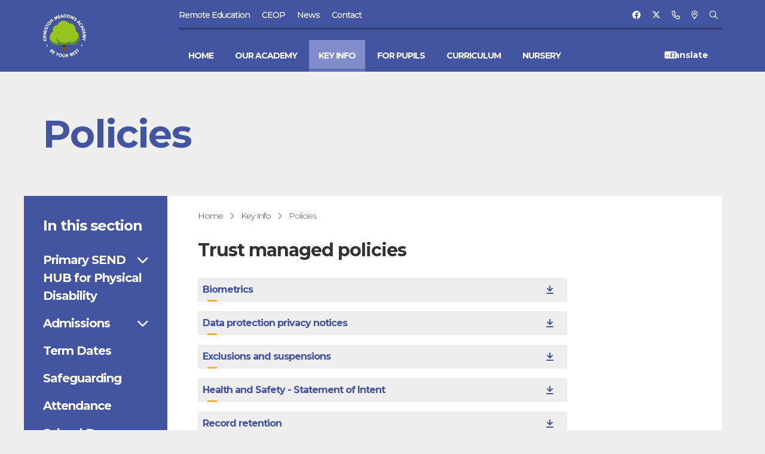

--- FILE ---
content_type: text/html; charset=UTF-8
request_url: https://ormistonmeadows.co.uk/key-info/policies
body_size: 20482
content:
<!DOCTYPE html>
<html lang="en">

<head>
    <meta name="csrf-token" content="tNENDDF57MqRubS93cX0ww8ObKN2CGoWpEqPikTH"/>
    <meta charset="utf-8">
<meta http-equiv="X-UA-Compatible" content="IE=edge">
<!-- Why it passes: Viewport is properly set to allow zoom and scaling for accessibility -->
<meta name="viewport" content="width=device-width, initial-scale=1">
        
<meta name="author" content="Ormiston Academy Trust"/>
<meta name="copyright" content="Ormiston Academy Trust"/>
<meta name="robots" content="archive,follow,imageindex,index,odp,snippet,translate"/>
<meta http-equiv="Cache-Control"
      content="public,max-age=1800,max-stale,stale-while-revalidate=86400,stale-if-error=259200"
      rem="max-age=30minutes"/>

<meta name="apple-mobile-web-app-capable" content="yes">
<meta name="format-detection" content="telephone=yes">



<meta name="MobileOptimized" content="320">
<meta name="HandheldFriendly" content="True">
<meta name="apple-mobile-web-app-capable" content="yes">

<meta name="target" content="all"/>
<meta name="audience" content="all"/>
<meta name="coverage" content="Worldwide"/>
<meta name="distribution" content="Global">
<meta name="og:type" content="website"/>
<meta name="rating" content="safe for kids"/>

<!-- Primary Meta Tags -->
<title>Ormiston Meadows Academy - Policies</title>
<meta name="title" content="Ormiston Meadows Academy - Policies">
<meta name="description" content="">

<!-- Open Graph / Facebook -->
<meta property="og:type" content="website">
<meta property="og:url" content="https://ormistonmeadows.co.uk/key-info/policies">
<meta property="og:title" content="Ormiston Meadows Academy - Policies">
<meta property="og:description" content="Find all of our policies here.">

<!-- Twitter -->
<meta property="twitter:card" content="summary_large_image">
<meta property="twitter:url" content="https://ormistonmeadows.co.uk/key-info/policies">
<meta property="twitter:title" content="Ormiston Meadows Academy - Policies">
<meta property="twitter:description" content="Find all of our policies here.">

<meta http-equiv="Page-Enter" content="RevealTrans(Duration=1.0,Transition=1)"/>
<meta http-equiv="Page-Exit" content="RevealTrans(Duration=1.0,Transition=1)"/>
<meta name="HandheldFriendly" content="True"/>
<meta name="MSThemeCompatible" content="no"/>
<meta name="apple-mobile-web-app-capable" content="yes"/>
<meta name="apple-mobile-web-app-status-bar-style" content="translucent black"/>
<meta name="msapplication-navbutton-color" content="translucent black"/>
<meta name="mssmarttagspreventparsing" content="true"/>

            <meta name="keywords" content="">
                <meta name="og:street-address" content="Ormiston Meadows Academy, Orton Brimbles, Peterborough, PE2 5YQ"/>
                <meta name="og:email" content="chris@rivoagency.com"/>
                <meta name="og:phone_number" content="01733 231 008"/>
    

<link href="https://fonts.googleapis.com/css?family=Montserrat:300,300i,400,500,500i,700&display=swap" rel="stylesheet">

<script src='https://api.mapbox.com/mapbox-gl-js/v1.11.0/mapbox-gl.js'></script>
<link href='https://api.mapbox.com/mapbox-gl-js/v1.11.0/mapbox-gl.css' rel='stylesheet'/>


    <link rel="stylesheet" href="/css/meadows.css?v=1.4.57">
    <script src="https://cdnjs.cloudflare.com/polyfill/v3/polyfill.min.js"></script>
    <link rel="apple-touch-icon" sizes="180x180" href="/fav/meadows/apple-touch-icon.png">
    <link rel="icon" type="image/png" sizes="32x32" href="/fav/meadows/favicon-32x32.png">
    <link rel="icon" type="image/png" sizes="16x16" href="/fav/meadows/favicon-16x16.png">
    <link rel="manifest" href="/fav/meadows/site.webmanifest">
    <link rel="mask-icon" href="/fav/meadows/safari-pinned-tab.svg" color="#ffffff">
    <meta name="msapplication-TileColor" content="#ffffff">
    <meta name="theme-color" content="#ffffff">
</head>
<body>
    <header role="banner" class="filled">
        <div class="container px-8 mx-auto flex items-center justify-between">

            <div class="logo-holder">
                                    <a href="/" title="Academy Logo" class="logo"><svg version="1.1" id="Layer_1" xmlns="http://www.w3.org/2000/svg" xmlns:xlink="http://www.w3.org/1999/xlink" x="0px" y="0px"
	 viewBox="0 0 96 120.1" style="enable-background:new 0 0 96 120.1;" xml:space="preserve">
<style type="text/css">
	.st10{fill:#7D5023;}
	.st1{fill:#412819;}
	.st2{fill:#96C31E;}
	.st3{fill:#509137;}
	.st4{fill:#FFFFFF;}
</style>
<g>
	<g>
		<path class="st10" d="M32,85.4c1.3,0.2,2.5,0.3,3.9,0.3c0.9,0,1.8-0.1,2.7-0.1l-1.9-20.8H34L32,85.4z"/>
		<g>
			<g>
				<path class="st1" d="M37.9,77.9l-1.2-13.2H34l-1.2,13.4C34.4,78.4,36.2,78.3,37.9,77.9z"/>
			</g>
			<g>
				<path class="st2" d="M54.7,51.7c0.1-0.6,0.1-1.2,0.1-1.8c0-6.1-4.9-11-11-11c-0.1,0-0.2,0-0.2,0c-2.1-2.6-5.3-4.2-8.9-4.2
					c-4.9,0-9.2,3.1-10.8,7.5c-0.1,0-0.2,0-0.3,0c-3.9,0-7.1,3.2-7.1,7.1c0,1,0.2,2,0.6,2.8c-3.6,2.2-6,6.2-6,10.7
					c0,7,5.6,12.6,12.6,12.6c2,0,3.8-0.4,5.5-1.2c1.7,0.8,3.6,1.3,5.6,1.3c2.6,0,5.1-0.8,7.1-2.2c1.8,1,3.9,1.6,6.2,1.6
					c7,0,12.6-5.6,12.6-12.6C60.5,57.9,58.2,54,54.7,51.7z"/>
				<path class="st3" d="M59.6,57.7c-0.6,7.7-7.1,13.8-15,13.8c-0.3,0-0.5,0-0.8,0c0.1-0.1,0.3-0.3,0.4-0.4c1-1.2,1.7-2.5,2.2-3.8
					c-2.7,2.7-6.4,4.4-10.6,4.4c-6.4,0-11.8-4-13.9-9.6c-0.2,3.8,1.2,7.6,4.2,10.3c-0.5,0.1-1.1,0.1-1.6,0.1c-6.1,0-11.4-3.7-13.7-9
					c0.3,6.7,5.9,12,12.6,12c1.9,0,3.8-0.4,5.4-1.2c4.1,2,8.9,1.7,12.7-0.9c1.8,1,3.9,1.6,6.1,1.6c7,0,12.6-5.7,12.6-12.6
					C60.5,60.7,60.2,59.2,59.6,57.7z"/>
			</g>
		</g>
	</g>
	<g>
		<path class="st4" d="M6.5,75.5C7,75.2,7.7,75.4,8,75.9c0.3,0.5,0.1,1.2-0.4,1.5c-0.5,0.3-1.2,0.1-1.5-0.4
			C5.8,76.5,6,75.8,6.5,75.5z"/>
		<path class="st4" d="M2.8,63.9c1.7-0.3,3,0.5,3.3,2c0.3,1.6-0.6,2.9-2.3,3.2c-0.8,0.2-1.7,0-2.3-0.4c-0.5-0.4-0.9-1-1-1.6
			C0.2,65.5,1.2,64.2,2.8,63.9z M3.5,67.8c1.1-0.2,1.6-0.9,1.5-1.7c-0.2-0.8-0.9-1.2-2-1c-1,0.2-1.6,0.9-1.4,1.6
			C1.8,67.6,2.6,68,3.5,67.8z"/>
		<path class="st4" d="M4.7,61.6c0.3,0,0.4,0,0.5,0.1c0.2,0.1,0.3,0.3,0.3,0.5c0,0.2-0.1,0.4-0.3,0.6c-0.1,0.1-0.2,0.1-0.5,0.1
			L1,62.9c-0.4,0-0.5,0-0.6-0.1C0.1,62.7,0,62.5,0,62.2l0-0.2L0,61c0-1.1,0.6-1.9,1.6-1.9c0.4,0,0.8,0.1,1.1,0.4
			c0.2,0.2,0.3,0.4,0.4,0.8l1.1-1.1c0.3-0.2,0.4-0.3,0.5-0.3c0.3,0,0.6,0.3,0.6,0.6c0,0.2-0.1,0.4-0.4,0.6l-1.8,1.6L4.7,61.6z
			 M2.3,60.9c0-0.4-0.3-0.7-0.6-0.6c-0.4,0-0.6,0.3-0.6,0.7l0,0.7l1.3,0L2.3,60.9z"/>
		<path class="st4" d="M4.8,57.2c0.3,0.1,0.4,0.1,0.5,0.2c0.1,0.1,0.2,0.3,0.2,0.5c-0.1,0.3-0.4,0.6-0.7,0.5c-0.1,0-0.2,0-0.3-0.1
			l-3.8-1.2C0.2,57,0,56.7,0.1,56.2c0.1-0.4,0.3-0.6,0.6-0.7l2.9-0.5l-2.5-1.2c-0.4-0.2-0.6-0.5-0.5-0.9c0.1-0.4,0.4-0.7,0.8-0.7
			l4-0.1c0.2,0,0.2,0,0.3,0c0.4,0.1,0.6,0.4,0.5,0.7c0,0.2-0.1,0.4-0.3,0.4c-0.1,0.1-0.2,0.1-0.5,0.1l-2.6,0l2.4,1.1
			c0.4,0.2,0.4,0.2,0.5,0.3c0.1,0.1,0.1,0.3,0.1,0.5c-0.1,0.4-0.3,0.5-0.7,0.6l-2.8,0.5L4.8,57.2z"/>
		<path class="st4" d="M2,50.4c-0.3-0.1-0.4-0.1-0.5-0.2c-0.1-0.1-0.2-0.4-0.1-0.6c0.1-0.2,0.3-0.4,0.4-0.4c0.2,0,0.2,0,0.5,0.1
			l3.7,1.1c0.3,0.1,0.4,0.1,0.5,0.2c0.1,0.1,0.2,0.4,0.1,0.6c-0.1,0.2-0.3,0.4-0.5,0.4c-0.2,0-0.2,0-0.5-0.1L2,50.4z"/>
		<path class="st4" d="M4,44.9c0.3,0.1,0.4,0.4,0.3,0.7c0,0.1,0,0.1-0.3,0.4c-0.1,0.1-0.2,0.3-0.3,0.5c-0.1,0.3-0.1,0.6,0.2,0.7
			c0.1,0,0.2,0,0.3,0C4.4,47,4.4,47,4.7,46.6c0.8-1,1.4-1.2,2.2-0.9c0.4,0.2,0.8,0.5,1,0.9c0.2,0.5,0.2,1.1-0.1,1.7
			c-0.4,1-1.1,1.5-1.6,1.3c-0.3-0.1-0.5-0.5-0.3-0.7C6,48.8,6,48.8,6.4,48.3c0.1-0.1,0.3-0.3,0.3-0.5c0.2-0.4,0.1-0.7-0.3-0.8
			c-0.2-0.1-0.3-0.1-0.4,0c-0.2,0.1-0.2,0.2-0.6,0.7c-0.4,0.5-0.6,0.7-0.9,0.8c-0.3,0.1-0.7,0.1-1-0.1C2.6,48,2.2,47,2.7,45.9
			C3,45.1,3.5,44.7,4,44.9z"/>
		<path class="st4" d="M9.2,43.7c0.3,0.2,0.3,0.2,0.4,0.3c0.1,0.2,0.1,0.4,0,0.6c-0.1,0.2-0.3,0.3-0.5,0.3c-0.2,0-0.2,0-0.5-0.2
			l-3.1-1.8l-0.3,0.5c-0.1,0.2-0.2,0.3-0.3,0.4c-0.2,0.1-0.4,0.1-0.6,0c-0.2-0.1-0.3-0.3-0.3-0.5c0-0.1,0-0.2,0.2-0.4l1.2-2.1
			c0.1-0.2,0.2-0.3,0.3-0.4c0.2-0.1,0.4-0.1,0.6,0c0.2,0.1,0.3,0.3,0.3,0.5c0,0.1,0,0.2-0.2,0.4l-0.3,0.5L9.2,43.7z"/>
		<path class="st4" d="M11.7,37.1c1.3,1.1,1.5,2.6,0.6,3.8c-1,1.3-2.6,1.4-3.9,0.3c-0.7-0.5-1.1-1.3-1.1-2c0-0.7,0.2-1.3,0.6-1.8
			C8.8,36.1,10.3,36,11.7,37.1z M9.1,40.2c0.8,0.7,1.7,0.7,2.2,0.1c0.5-0.6,0.3-1.5-0.5-2.1c-0.8-0.7-1.7-0.7-2.2,0
			C8.1,38.7,8.3,39.5,9.1,40.2z"/>
		<path class="st4" d="M14.6,37c0.2,0.2,0.2,0.3,0.3,0.4c0,0.2,0,0.4-0.2,0.6c-0.2,0.1-0.4,0.2-0.6,0.1c-0.2-0.1-0.2-0.1-0.4-0.3
			L11,34.7c-0.2-0.3-0.2-0.6,0.1-0.9c0.2-0.1,0.3-0.2,0.6-0.1l3.8,0.7l-1.6-1.9c-0.2-0.2-0.2-0.3-0.3-0.4c0-0.2,0-0.4,0.2-0.6
			c0.2-0.1,0.4-0.2,0.6-0.1c0.2,0.1,0.2,0.1,0.4,0.3l2.6,3c0.2,0.2,0.2,0.3,0.2,0.5c0,0.2-0.1,0.3-0.2,0.4c-0.1,0.1-0.2,0.1-0.4,0.1
			c-0.1,0-0.1,0-0.4-0.1l-3.6-0.7L14.6,37z"/>
		<path class="st4" d="M20.8,32.6c0.1,0.3,0.1,0.4,0.1,0.5c0,0.2-0.2,0.3-0.3,0.4c-0.3,0.1-0.7,0-0.8-0.3c0-0.1-0.1-0.2-0.1-0.3
			l-1.1-3.8c-0.1-0.4,0-0.8,0.4-1c0.3-0.2,0.7-0.1,0.9,0.1l2,2.1l-0.4-2.8c-0.1-0.4,0.1-0.8,0.5-0.9c0.4-0.2,0.8-0.1,1,0.2l2.3,3.3
			c0.1,0.2,0.1,0.2,0.2,0.3c0.2,0.3,0,0.7-0.3,0.8c-0.2,0.1-0.4,0.1-0.5,0c-0.1-0.1-0.2-0.1-0.4-0.4l-1.5-2.1l0.4,2.6
			c0.1,0.4,0.1,0.5,0,0.6c-0.1,0.2-0.2,0.3-0.4,0.4c-0.3,0.2-0.6,0.1-0.9-0.2l-1.9-2L20.8,32.6z"/>
		<path class="st4" d="M26.5,27.5l1-0.3c0.3-0.1,0.3-0.1,0.5-0.1c0.2,0,0.3,0.2,0.4,0.4c0.1,0.2,0,0.4-0.1,0.5
			c-0.1,0.1-0.2,0.1-0.4,0.2l-1,0.3l0.3,1l1.1-0.3c0.3-0.1,0.3-0.1,0.5-0.1c0.2,0,0.3,0.2,0.4,0.4c0.1,0.2,0,0.4-0.1,0.5
			c-0.1,0.1-0.2,0.1-0.4,0.2L27,30.7c-0.6,0.2-1,0-1.1-0.6l-1-3.5c-0.1-0.4-0.1-0.5,0-0.6c0.1-0.2,0.2-0.4,0.5-0.4l0.1,0l1.4-0.4
			c0.3-0.1,0.3-0.1,0.5-0.1c0.2,0,0.3,0.2,0.4,0.4c0.1,0.2,0,0.4-0.1,0.5c-0.1,0.1-0.2,0.1-0.4,0.2l-1.1,0.3L26.5,27.5z"/>
		<path class="st4" d="M30.7,28.8l-0.1,0.5c-0.1,0.5-0.2,0.7-0.5,0.7c-0.3,0-0.7-0.2-0.7-0.5c0-0.1,0-0.2,0-0.4l0.9-4
			c0.1-0.5,0.4-0.7,0.8-0.8c0.4-0.1,0.8,0.1,1,0.6l1.9,3.7c0.1,0.2,0.1,0.3,0.2,0.4c0,0.3-0.2,0.6-0.5,0.7c-0.3,0-0.5-0.1-0.7-0.6
			l-0.2-0.4L30.7,28.8z M31.3,25.5l-0.4,2.1l1.3-0.2L31.3,25.5z"/>
		<path class="st4" d="M34.7,24.9c0-0.4,0-0.5,0.1-0.6c0.2-0.2,0.3-0.3,0.6-0.3l0.2,0l1,0c0.7,0,1.3,0.2,1.7,0.5
			c0.6,0.5,1,1.3,0.9,2.3c0,1.6-1.1,2.7-2.6,2.6l-1.2-0.1c-0.6,0-0.9-0.3-0.9-0.9L34.7,24.9z M36.5,28.4c0.9,0,1.5-0.5,1.5-1.6
			c0-0.6-0.1-1-0.5-1.3c-0.3-0.2-0.6-0.3-1.1-0.4l-0.5,0l-0.1,3.2L36.5,28.4z"/>
		<path class="st4" d="M45.2,27.9c-0.3,1.6-1.6,2.6-3.2,2.2c-1.6-0.3-2.4-1.7-2-3.4c0.2-0.8,0.6-1.5,1.3-1.9
			c0.6-0.3,1.2-0.4,1.9-0.3C44.7,25,45.6,26.3,45.2,27.9z M41.3,27.1c-0.2,1.1,0.2,1.9,1,2c0.8,0.2,1.4-0.4,1.7-1.4
			c0.2-1-0.2-1.8-1-2C42.2,25.6,41.5,26.1,41.3,27.1z"/>
		<path class="st4" d="M47.5,31c-0.3,0.4-0.7,0.5-1.1,0.3c-0.3-0.1-0.5-0.5-0.5-0.8l0.7-4.1c0-0.2,0-0.3,0.1-0.4
			c0.1-0.3,0.5-0.4,0.8-0.3c0.2,0.1,0.3,0.2,0.3,0.4c0,0.1,0,0.2,0,0.5l-0.5,2.9l2-2.3c0.3-0.3,0.5-0.4,0.8-0.3
			c0.3,0.1,0.4,0.4,0.4,0.8l-0.3,3.1l1.7-2.4c0.3-0.4,0.5-0.5,0.9-0.4c0.3,0.1,0.5,0.5,0.3,0.8c0,0.1-0.1,0.1-0.2,0.3l-2.4,3.2
			c-0.3,0.4-0.6,0.5-1,0.3c-0.4-0.2-0.5-0.5-0.5-1l0.3-2.7L47.5,31z"/>
		<path class="st4" d="M56.8,31.5c-0.2,0.3-0.5,0.3-0.8,0.2c-0.1-0.1-0.1-0.1-0.3-0.3c-0.1-0.2-0.3-0.3-0.4-0.4
			c-0.3-0.2-0.6-0.2-0.8,0c-0.1,0.1-0.1,0.2,0,0.4c0.1,0.2,0.1,0.2,0.4,0.6c0.8,0.9,0.9,1.6,0.5,2.4c-0.3,0.4-0.7,0.7-1.1,0.8
			c-0.5,0.1-1.1,0-1.6-0.4c-0.9-0.6-1.3-1.3-1-1.8c0.2-0.3,0.5-0.4,0.8-0.2c0.1,0.1,0.1,0.1,0.5,0.6c0.1,0.2,0.3,0.3,0.4,0.4
			c0.3,0.2,0.7,0.2,0.9-0.1c0.1-0.1,0.1-0.3,0-0.4c-0.1-0.2-0.1-0.3-0.5-0.7c-0.4-0.5-0.6-0.7-0.6-1.1c-0.1-0.3,0-0.7,0.3-1
			c0.6-0.8,1.7-1,2.6-0.3C56.7,30.5,57,31.1,56.8,31.5z"/>
		<path class="st4" d="M58,37.5l-0.4,0.2c-0.4,0.2-0.7,0.2-0.9,0c-0.2-0.2-0.2-0.6,0-0.9c0.1-0.1,0.1-0.1,0.4-0.2l3.8-1.7
			c0.4-0.2,0.8-0.1,1.1,0.2c0.3,0.3,0.3,0.7,0.1,1.1L60.3,40c-0.1,0.2-0.1,0.3-0.2,0.4c-0.2,0.2-0.6,0.2-0.9,0
			c-0.2-0.2-0.2-0.5,0-0.9l0.3-0.4L58,37.5z M61.1,36.1L59.1,37l0.9,1L61.1,36.1z"/>
		<path class="st4" d="M65.9,41.6c-0.3,0.2-0.6,0.1-0.7-0.1c-0.1-0.1-0.1-0.2-0.2-0.4c-0.1-0.3-0.1-0.4-0.3-0.6
			c-0.5-0.7-1.3-0.8-2.2-0.1c-0.9,0.6-1.1,1.4-0.6,2.1c0.2,0.3,0.2,0.3,0.7,0.6c0.1,0.1,0.2,0.1,0.2,0.2c0.2,0.2,0.1,0.6-0.2,0.7
			c-0.4,0.3-1.1,0-1.7-0.8c-0.9-1.3-0.6-2.9,0.8-3.8c1.4-0.9,2.9-0.7,3.8,0.6C66.3,40.5,66.4,41.3,65.9,41.6z"/>
		<path class="st4" d="M63.8,45.2l-0.5,0.1c-0.5,0.1-0.7,0-0.9-0.3c-0.1-0.3,0-0.7,0.3-0.8c0.1-0.1,0.2-0.1,0.4-0.1l4.1-0.4
			c0.5,0,0.8,0.1,1,0.5c0.2,0.4,0.1,0.8-0.2,1.1l-2.9,3c-0.2,0.2-0.2,0.2-0.3,0.3c-0.3,0.1-0.7,0-0.8-0.3c-0.1-0.3-0.1-0.5,0.3-0.9
			l0.4-0.3L63.8,45.2z M67.1,44.8L65,45.1l0.6,1.2L67.1,44.8z"/>
		<path class="st4" d="M68.8,47.9c0.4-0.1,0.5-0.1,0.6-0.1c0.2,0.1,0.4,0.2,0.4,0.5l0,0.1l0.3,1c0.2,0.7,0.2,1.3,0,1.8
			c-0.3,0.7-1,1.3-1.9,1.6c-1.6,0.5-2.9-0.2-3.3-1.7L64.8,50c-0.2-0.6,0-1,0.6-1.1L68.8,47.9z M66.1,50.6c0.3,0.9,1,1.2,2,0.9
			c0.5-0.2,0.9-0.4,1.1-0.8c0.1-0.3,0.2-0.7,0-1.2L69,49.1L65.9,50L66.1,50.6z"/>
		<path class="st4" d="M69.3,54.9l0.1,1c0,0.3,0,0.3,0,0.5c-0.1,0.2-0.2,0.3-0.4,0.3c-0.2,0-0.4-0.1-0.5-0.2
			c-0.1-0.1-0.1-0.2-0.1-0.4l-0.1-1l-1,0.1l0.2,1.1c0,0.3,0,0.3,0,0.5c-0.1,0.2-0.2,0.3-0.4,0.3c-0.2,0-0.4-0.1-0.5-0.2
			c-0.1-0.1-0.1-0.2-0.1-0.4L66,55c-0.1-0.6,0.1-1,0.8-1l3.6-0.5c0.4-0.1,0.5,0,0.6,0c0.2,0.1,0.3,0.3,0.4,0.6l0,0.2l0.2,1.5
			c0,0.3,0,0.3,0,0.5c-0.1,0.2-0.2,0.3-0.4,0.3c-0.2,0-0.4-0.1-0.5-0.2c-0.1-0.1-0.1-0.2-0.1-0.4l-0.2-1.1L69.3,54.9z"/>
		<path class="st4" d="M67.1,58.8c-0.3-0.1-0.4-0.1-0.5-0.2c-0.1-0.1-0.2-0.3-0.2-0.5c0-0.3,0.3-0.6,0.6-0.6c0.1,0,0.2,0,0.3,0
			l3.9,0.7c0.5,0.1,0.7,0.4,0.7,0.9c0,0.4-0.2,0.7-0.5,0.8l-2.8,0.8l2.6,0.9c0.4,0.1,0.6,0.5,0.6,0.8c0,0.4-0.3,0.7-0.7,0.8l-4,0.6
			c-0.2,0-0.2,0-0.3,0c-0.4,0-0.6-0.3-0.6-0.6c0-0.2,0.1-0.4,0.2-0.5c0.1-0.1,0.2-0.1,0.5-0.2l2.6-0.3L67,61.5
			c-0.4-0.1-0.5-0.2-0.6-0.3c-0.1-0.1-0.2-0.3-0.2-0.5c0-0.4,0.2-0.6,0.6-0.7l2.7-0.8L67.1,58.8z"/>
		<path class="st4" d="M66.4,66.6c-0.3-0.1-0.4-0.1-0.5-0.2c-0.2-0.1-0.2-0.4-0.2-0.6c0-0.2,0.2-0.4,0.4-0.5c0.2,0,0.2,0,0.5,0
			l1.8,0.4l2-0.9c0.3-0.1,0.4-0.2,0.6-0.1c0.3,0.1,0.5,0.4,0.5,0.7c0,0.2-0.2,0.4-0.5,0.5l-1.5,0.6l1.1,1.2c0.3,0.3,0.3,0.5,0.3,0.7
			c-0.1,0.3-0.4,0.6-0.7,0.5c-0.2,0-0.3-0.1-0.5-0.4L68.2,67L66.4,66.6z"/>
		<path class="st4" d="M64.4,77c-0.6-0.3-0.8-1-0.5-1.5c0.3-0.5,1-0.7,1.5-0.4c0.6,0.3,0.7,1,0.4,1.5C65.7,77.1,65,77.3,64.4,77z"/>
	</g>
	<g>
		<path class="st4" d="M16.2,83.3c0.4,0.3,0.6,0.6,0.6,1c0.1,0.4,0,0.8-0.3,1.1c-0.3,0.4-0.6,0.5-1.2,0.4c0.2,0.3,0.3,0.5,0.3,0.7
			c0.1,0.4-0.1,0.7-0.3,1.1c-0.6,0.7-1.6,0.8-2.3,0.1l-1.1-1c-0.5-0.4-0.5-0.8-0.1-1.3l2.3-2.7c0.2-0.3,0.3-0.3,0.5-0.4
			c0.2-0.1,0.4,0,0.6,0.2l0.1,0.1L16.2,83.3z M13.5,86.7c0.2,0.2,0.3,0.2,0.5,0.2c0.1,0,0.3-0.1,0.4-0.2c0.3-0.3,0.2-0.6-0.1-0.9
			l-0.6-0.5l-0.7,0.9L13.5,86.7z M14.8,84.8c0.2,0.2,0.5,0.2,0.7-0.1c0.2-0.2,0.1-0.5-0.1-0.7l-0.4-0.4l-0.6,0.7L14.8,84.8z"/>
		<path class="st4" d="M18,87.3l0.9,0.6c0.2,0.1,0.3,0.2,0.3,0.3c0.1,0.2,0.1,0.4,0,0.6c-0.1,0.2-0.3,0.3-0.5,0.3
			c-0.1,0-0.2,0-0.4-0.2l-0.9-0.6l-0.6,0.9l1,0.6c0.2,0.1,0.3,0.2,0.3,0.3c0.1,0.2,0.1,0.4,0,0.6c-0.1,0.2-0.3,0.3-0.5,0.3
			c-0.1,0-0.2,0-0.4-0.2L16,89.9c-0.6-0.3-0.6-0.7-0.3-1.2l1.9-3c0.2-0.3,0.3-0.4,0.4-0.5c0.2-0.1,0.4-0.1,0.7,0.1l0.1,0.1l1.3,0.8
			c0.2,0.1,0.3,0.2,0.3,0.3c0.1,0.2,0.1,0.4,0,0.6c-0.1,0.2-0.3,0.3-0.5,0.3c-0.1,0-0.2,0-0.4-0.2l-1-0.6L18,87.3z"/>
		<path class="st4" d="M23.8,93c-0.1,0.3-0.1,0.3-0.3,0.5c-0.2,0.1-0.4,0.2-0.6,0.1c-0.2-0.1-0.4-0.3-0.4-0.5c0-0.2,0-0.2,0.1-0.5
			l0.6-1.7l-0.6-2.1c-0.1-0.3-0.1-0.4,0-0.6c0.1-0.3,0.5-0.5,0.8-0.3c0.2,0.1,0.3,0.2,0.4,0.6l0.4,1.6l1.4-0.9
			c0.3-0.2,0.5-0.3,0.7-0.2c0.3,0.1,0.5,0.5,0.4,0.8c-0.1,0.2-0.2,0.3-0.4,0.4l-1.9,1.2L23.8,93z"/>
		<path class="st4" d="M31.5,93c-0.4,1.6-1.6,2.6-3.2,2.2c-1.6-0.3-2.4-1.7-2-3.4c0.2-0.8,0.6-1.5,1.3-1.9c0.6-0.3,1.2-0.4,1.9-0.3
			C31.1,90,31.9,91.4,31.5,93z M27.6,92.1c-0.2,1.1,0.1,1.9,1,2c0.8,0.2,1.5-0.4,1.7-1.4c0.2-1-0.2-1.8-0.9-2
			C28.5,90.6,27.8,91.1,27.6,92.1z"/>
		<path class="st4" d="M37,93.6c0,0.8-0.1,1.2-0.5,1.6c-0.5,0.6-1.2,0.9-1.9,0.8c-1.3,0-2.3-1-2.3-2.3l0.1-2.6c0-0.3,0-0.4,0.1-0.5
			c0.1-0.2,0.3-0.3,0.6-0.3c0.2,0,0.4,0.1,0.5,0.3c0.1,0.1,0.1,0.2,0.1,0.5l-0.1,2.4c0,0.7,0.4,1.2,1.1,1.2c0.3,0,0.7-0.1,0.9-0.4
			c0.2-0.2,0.2-0.5,0.3-0.9l0.1-2.3c0-0.3,0-0.4,0.1-0.5c0.1-0.2,0.3-0.3,0.6-0.3c0.2,0,0.4,0.1,0.5,0.3c0.1,0.1,0.1,0.2,0.1,0.5
			L37,93.6z"/>
		<path class="st4" d="M39.6,95c0,0.3,0,0.4,0,0.5c-0.1,0.2-0.3,0.3-0.5,0.4c-0.2,0-0.5-0.1-0.6-0.2c-0.1-0.1-0.1-0.2-0.1-0.5
			l-0.5-3.7c0-0.4,0-0.5,0.1-0.6c0.1-0.2,0.3-0.3,0.6-0.3l0.2,0l1.1-0.1c1.1-0.1,2,0.4,2.1,1.4c0.1,0.4,0,0.8-0.3,1.1
			c-0.2,0.2-0.4,0.3-0.8,0.5l1.2,1c0.3,0.2,0.3,0.3,0.4,0.5c0,0.3-0.2,0.6-0.5,0.7c-0.2,0-0.4,0-0.6-0.3l-1.7-1.7L39.6,95z
			 M40.1,92.6c0.4,0,0.6-0.3,0.6-0.7c0-0.4-0.4-0.6-0.8-0.6l-0.7,0.1l0.2,1.3L40.1,92.6z"/>
		<path class="st4" d="M46.2,88.7c0.5-0.2,0.8-0.2,1.2-0.1c0.4,0.1,0.6,0.4,0.8,0.8c0.2,0.5,0.1,0.8-0.2,1.2c0.4,0,0.5,0,0.8,0.1
			c0.4,0.1,0.6,0.4,0.8,0.8c0.3,0.9-0.1,1.8-1,2.1L47,94.1c-0.6,0.2-1,0.1-1.1-0.5l-1.2-3.4c-0.1-0.4-0.1-0.5-0.1-0.6
			c0.1-0.2,0.2-0.4,0.5-0.5l0.1-0.1L46.2,88.7z M46.8,90.7c0.3-0.1,0.4-0.4,0.3-0.7c-0.1-0.3-0.4-0.4-0.7-0.2L45.9,90l0.3,0.9
			L46.8,90.7z M47.8,92.7c0.3-0.1,0.4-0.2,0.4-0.3c0-0.1,0.1-0.3,0-0.4c-0.1-0.4-0.4-0.5-0.8-0.3l-0.8,0.3L47,93L47.8,92.7z"/>
		<path class="st4" d="M50.6,89.1l0.9-0.5c0.2-0.1,0.3-0.1,0.4-0.1c0.2,0,0.4,0.1,0.5,0.3c0.1,0.2,0.1,0.4,0,0.6
			c-0.1,0.1-0.1,0.2-0.4,0.3l-0.9,0.5l0.5,0.9l1-0.5c0.2-0.1,0.3-0.1,0.4-0.1c0.2,0,0.4,0.1,0.5,0.3c0.1,0.2,0.1,0.4,0,0.6
			c-0.1,0.1-0.1,0.2-0.4,0.3l-1.3,0.7c-0.6,0.3-0.9,0.2-1.2-0.4L49,88.6c-0.2-0.3-0.2-0.4-0.2-0.6c0-0.2,0.2-0.4,0.4-0.5l0.1-0.1
			l1.3-0.7c0.2-0.1,0.3-0.1,0.4-0.1c0.2,0,0.4,0.1,0.5,0.3c0.1,0.2,0.1,0.4,0,0.6c-0.1,0.1-0.1,0.2-0.4,0.3l-1,0.5L50.6,89.1z"/>
		<path class="st4" d="M54.9,84.8c0.2,0.3,0.1,0.6-0.1,0.8c-0.1,0.1-0.1,0.1-0.4,0.2c-0.2,0-0.4,0.1-0.5,0.2
			c-0.3,0.2-0.4,0.5-0.3,0.7c0.1,0.1,0.2,0.2,0.3,0.2c0.2,0,0.2,0,0.7-0.2c1.2-0.4,1.9-0.3,2.4,0.4c0.3,0.4,0.4,0.9,0.3,1.3
			c-0.1,0.5-0.4,1-1,1.4c-0.9,0.6-1.7,0.7-2,0.3c-0.2-0.3-0.1-0.6,0.1-0.8c0.1-0.1,0.1-0.1,0.7-0.2c0.2,0,0.4-0.1,0.6-0.2
			c0.3-0.2,0.4-0.6,0.2-0.9c-0.1-0.1-0.2-0.2-0.4-0.2c-0.2,0-0.3,0-0.9,0.2c-0.6,0.2-0.9,0.2-1.2,0.2c-0.3-0.1-0.6-0.3-0.8-0.6
			c-0.6-0.8-0.3-1.9,0.7-2.6C53.9,84.4,54.6,84.4,54.9,84.8z"/>
		<path class="st4" d="M59.8,85.7c0.2,0.2,0.2,0.3,0.3,0.4c0,0.2,0,0.4-0.2,0.6c-0.2,0.2-0.4,0.2-0.6,0.1c-0.2-0.1-0.2-0.1-0.4-0.3
			l-2.4-2.6l-0.5,0.4c-0.2,0.2-0.3,0.2-0.4,0.3c-0.2,0-0.4,0-0.5-0.2C55,84.3,55,84,55.1,83.9c0.1-0.1,0.1-0.2,0.3-0.4l1.8-1.6
			c0.2-0.2,0.3-0.2,0.4-0.3c0.2,0,0.4,0,0.5,0.2c0.1,0.2,0.2,0.4,0.1,0.5c-0.1,0.1-0.1,0.2-0.3,0.4l-0.4,0.4L59.8,85.7z"/>
	</g>
</g>
</svg>
</a>
                            </div>

            <div class="lg:hidden mobile-translate flex-1">
                <div class=""><style>

    #goog-gt-tt {
        display: none !important;
    }

    .goog-te-banner-frame {
        display: none !important;
    }

    .goog-te-menu-value:hover {
        text-decoration: none !important;
    }
    body{
        top:0 !important;
    }

    #google_translate_element2 {
        display: none !important;
    }
</style>
<div class="hidden xs:block">
<i class="fas fa-language translate-icon absolute z-0"></i>
</div>
<select aria-label="Translate language" onchange="doGTranslate(this);" class="translate-dropdown relative z-10 outline-none font-bold text-right bg-transparent appearance-none cursor-pointer">
    <option value="">Translate</option>
    <option value="en|af">Afrikaans</option>
    <option value="en|sq">Albanian</option>
    <option value="en|ar">Arabic</option>
    <option value="en|hy">Armenian</option>
    <option value="en|az">Azerbaijani</option>
    <option value="en|eu">Basque</option>
    <option value="en|be">Belarusian</option>
    <option value="en|bg">Bulgarian</option>
    <option value="en|ca">Catalan</option>
    <option value="en|zh-CN">Chinese (Simplified)</option>
    <option value="en|zh-TW">Chinese (Traditional)</option>
    <option value="en|hr">Croatian</option>
    <option value="en|cs">Czech</option>
    <option value="en|da">Danish</option>
    <option value="en|nl">Dutch</option>
    <option value="en|en">English</option>
    <option value="en|et">Estonian</option>
    <option value="en|tl">Filipino</option>
    <option value="en|fi">Finnish</option>
    <option value="en|fr">French</option>
    <option value="en|gl">Galician</option>
    <option value="en|ka">Georgian</option>
    <option value="en|de">German</option>
    <option value="en|el">Greek</option>
    <option value="en|ht">Haitian Creole</option>
    <option value="en|iw">Hebrew</option>
    <option value="en|hi">Hindi</option>
    <option value="en|hu">Hungarian</option>
    <option value="en|is">Icelandic</option>
    <option value="en|id">Indonesian</option>
    <option value="en|ga">Irish</option>
    <option value="en|it">Italian</option>
    <option value="en|ja">Japanese</option>
    <option value="en|ko">Korean</option>
    <option value="en|lv">Latvian</option>
    <option value="en|lt">Lithuanian</option>
    <option value="en|mk">Macedonian</option>
    <option value="en|ms">Malay</option>
    <option value="en|mt">Maltese</option>
    <option value="en|no">Norwegian</option>
    <option value="en|fa">Persian</option>
    <option value="en|pl">Polish</option>
    <option value="en|pt">Portuguese</option>
    <option value="en|ro">Romanian</option>
    <option value="en|ru">Russian</option>
    <option value="en|sr">Serbian</option>
    <option value="en|sk">Slovak</option>
    <option value="en|sl">Slovenian</option>
    <option value="en|es">Spanish</option>
    <option value="en|sw">Swahili</option>
    <option value="en|sv">Swedish</option>
    <option value="en|th">Thai</option>
    <option value="en|tr">Turkish</option>
    <option value="en|uk">Ukrainian</option>
    <option value="en|ur">Urdu</option>
    <option value="en|vi">Vietnamese</option>
    <option value="en|cy">Welsh</option>
    <option value="en|yi">Yiddish</option>
</select>
<div id="google_translate_element2"></div>
<script type="text/javascript">
    function googleTranslateElementInit2() {
        new google.translate.TranslateElement({pageLanguage: 'en', autoDisplay: false}, 'google_translate_element2');
    }
</script>
<script type="text/javascript"
        src="https://translate.google.com/translate_a/element.js?cb=googleTranslateElementInit2"></script>


<script type="text/javascript">
    function GTranslateFireEvent(element, eventType) {
        try {
            if (document.createEvent) {
                var evt = document.createEvent("HTMLEvents");
                evt.initEvent(eventType, true, true);
                element.dispatchEvent(evt);
            } else {
                var evt = document.createEventObject();
                element.fireEvent('on' + eventType, evt);
            }
        } catch (e) {}
    }

    function doGTranslate(sel) {
        if (sel.value) sel = sel.value;
        if (sel == '') return;
        var lang = sel.split('|')[1];
        var combo = null;
        var selects = document.getElementsByTagName('select');
        for (var i = 0; i < selects.length; i++)
            if (selects[i].className == 'goog-te-combo') combo = selects[i];

        if (document.getElementById('google_translate_element2') == null ||
            document.getElementById('google_translate_element2').innerHTML.length == 0 ||
            combo.length == 0 ||
            combo.innerHTML.length == 0) {
            setTimeout(function(){ doGTranslate(sel); }, 500);
        } else {
            combo.value = lang;
            GTranslateFireEvent(combo, 'change');
            GTranslateFireEvent(combo, 'change');
        }
    }
</script>
</div>
            </div>

            <div class="hamburger-holder">
                <button class="hamburger hamburger--collapse" type="button" id="toggle-menu" title="open menu">
                    <span class="hamburger-box">
                        <span class="hamburger-inner"></span>
                    </span>
                </button>
            </div>

            <nav role="navigation" class="navigation flex relative">

                <div class="sub-nav lg:flex lg:justify-between">

                    <ul class="-ml-2">
                                                                                                                        <li><a class="animate" title="Remote Education" href="/key-info/remote-education"  >Remote Education</a>
                                    </li>
                                                                                                                                <li><a class="animate" title="CEOP" href="https://www.ceop.police.uk/safety-centre/"  target="_blank"  >CEOP</a>
                                    </li>
                                                                                                                                <li>
                                        <a class="sub-drop animate" title="subnav toggle" href="#sub-drop-news">News</a>
                                        <ul class="children"
                                            id="sub-drop-news">
                                                                                            <li>
                                                    <a class="animate" title="News" href="https://ormistonmeadows.co.uk/news" >News</a>
                                                </li>
                                                                                            <li>
                                                    <a class="animate" title="Newsletters" href="https://ormistonmeadows.co.uk/newsletters/" >Newsletters</a>
                                                </li>
                                                                                    </ul>
                                    </li>
                                                                                                                                <li><a class="animate" title="Contact" href="/contact"  >Contact</a>
                                    </li>
                                                                                                        </ul>
                    <ul>
                                                                                                                        <li class="social"><a class="animate" title="Social icon" target="_blank" rel="noopener noreferrer" href="https://www.facebook.com/people/Ormiston-Meadows-Academy/100045855321572/"><i class="fab fa-facebook"></i></a></li>
                                
                                                                                                <li class="social"><a class="animate" title="Social icon" target="_blank" rel="noopener noreferrer" href="https://twitter.com/OrmistonMeadows"><i class="fab fa-x-twitter"></i></a></li>
                                
                                                                                                        <li class="social"><a class="animate" title="Call 01733 231 008" target="_blank" rel="noopener noreferrer" href="tel:"><i class="far fa-phone"></i></a></li>
                                                                            <li class="social"><a class="animate" title="Find location" target="_blank" rel="noopener noreferrer" href="https://www.google.com/maps/place/Ormiston+Meadows+Academy/@52.5498714,-0.3096869,15.51z/data=!4m5!3m4!1s0x4877f21814cfdab1:0xfa6e306eb1443fda!8m2!3d52.5512193!4d-0.304572"><i class="far fa-map-marker-alt"></i></a></li>
                                                <li class="social"><a class="animate" title="Search" href="/search"><i class="far fa-search"></i></a></li>
                    </ul>
                </div>

                <div class="main-nav lg:flex lg:justify-between">
                    <ul id="main-nav" class="absolute bottom-0">
                                    <li class="top-level-holder  ">
                    <a href="/" class="top-level animate" title="Go to home">
                        Home
                    </a>
                </li>
                                                                <li class="top-level-holder ">
                                            <a href="/our-academy" title="Our Academy" class="top-level animate  has-children ">
                            Our Academy
                        </a>
                                            <div class="children">
                            <div class="inner box-shadow-core-2">
                                <div class="links">
                                    <ul>

                                       
                                                                                                                                <li>
                                                <a href="/our-academy/welcome" title="Welcome" class="child-level animate hover-link" data-content="&lt;h5 class=&quot;mb-2&quot;&gt;Welcome&lt;/h5&gt;&lt;p class=&quot;text-xl&quot;&gt;Ormiston Meadows Academy is a safe, inclusive, welcoming and nurturing school that offers a sense of belonging. &lt;/p&gt;">
                                                                                                                                                    Welcome
                                                                                </a>
                            </li>
                                                                                                                <li>
                                                <a href="/our-academy/vision-values" title="Vision and Values" class="child-level animate hover-link" data-content="&lt;h5 class=&quot;mb-2&quot;&gt;Vision and Values&lt;/h5&gt;&lt;p class=&quot;text-xl&quot;&gt;‘Be your Best, Expect the Best, Succeed Together’ is our academy philosophy and motto.&lt;/p&gt;">
                                                                                                                                                    Vision and Values
                                                                                </a>
                            </li>
                                                                                                                <li>
                                                <a href="/our-academy/our-sponsor" title="Our sponsor" class="child-level animate hover-link" data-content="&lt;h5 class=&quot;mb-2&quot;&gt;Our sponsor&lt;/h5&gt;&lt;p class=&quot;text-xl&quot;&gt;Find out about our sponsor, Ormiston Academies Trust.&lt;/p&gt;">
                                                                                                                                                    Our sponsor
                                                                                </a>
                            </li>
                                                                                                                <li>
                                                <a href="/our-academy/staff" title="Staff" class="child-level animate hover-link" data-content="&lt;h5 class=&quot;mb-2&quot;&gt;Staff&lt;/h5&gt;&lt;p class=&quot;text-xl&quot;&gt;Meet the team at Ormiston Meadows Academy.&lt;/p&gt;">
                                                                                                                                                    Staff
                                                                                </a>
                            </li>
                                                                                                                <li>
                                                <a href="/our-academy/governance" title="Governance" class="child-level animate hover-link" data-content="&lt;h5 class=&quot;mb-2&quot;&gt;Governance&lt;/h5&gt;&lt;p class=&quot;text-xl&quot;&gt;The Academy has a governing body to ensure that the school has the capacity to improve and raise overall standards. &lt;/p&gt;">
                                                                                                                                                    Governance
                                                                                </a>
                            </li>
                                                                                                                <li>
                                                <a href="/our-academy/british-values" title="British Values" class="child-level animate hover-link" data-content="&lt;h5 class=&quot;mb-2&quot;&gt;British Values&lt;/h5&gt;&lt;p class=&quot;text-xl&quot;&gt;At Ormiston Meadows Primary Academy we uphold and teach pupils about British Values.&lt;/p&gt;">
                                                                                                                                                    British Values
                                                                                </a>
                            </li>
                                                                                                                <li>
                                                <a href="/our-academy/work-for-us" title="Work for us" class="child-level animate hover-link" data-content="&lt;h5 class=&quot;mb-2&quot;&gt;Work for us&lt;/h5&gt;&lt;p class=&quot;text-xl&quot;&gt;View all vacancies available both in our school and our Trust.&lt;/p&gt;">
                                                                                                                                                    Work for us
                                                                                </a>
                            </li>
                                                                                                                <li>
                                                <a href="/our-academy/equality-statement" title="Equality and Diversity" class="child-level animate hover-link" data-content="&lt;h5 class=&quot;mb-2&quot;&gt;Equality and Diversity&lt;/h5&gt;&lt;p class=&quot;text-xl&quot;&gt;Ormiston Meadows Academy is committed to the principles of promoting equality of opportunity, celebrating diversity and reducing discrimination in order to create a positive environment where all pupils feel able to achieve.&lt;/p&gt;">
                                                                                                                                                    Equality and Diversity
                                                                                </a>
                            </li>
                                            </ul>
                </div>
                <div class="overview">
                    
                                    <h5 class="mb-2">Welcome</h5><p class="text-xl">Ormiston Meadows Academy is a safe, inclusive, welcoming and nurturing school that offers a sense of belonging. </p>
                                </div>
                            </div>
                        </div>
                                                        </li>
                                                                <li class="top-level-holder  active ">
                                            <a href="/key-info" title="Key Info" class="top-level animate  has-children ">
                            Key Info
                        </a>
                                            <div class="children">
                            <div class="inner box-shadow-core-2">
                                <div class="links">
                                    <ul>

                                       
                                                                                                                                <li>
                                                <a href="/key-info/send/hub-for-physical-disabilities" title="Primary SEND HUB for Physical Disability" class="child-level animate hover-link" data-content="&lt;h5 class=&quot;mb-2&quot;&gt;Primary SEND HUB for Physical Disability&lt;/h5&gt;&lt;p class=&quot;text-xl&quot;&gt;Peterborough City Council and a number of primary, secondary and special schools are working together to create a network of specialist hubs in schools across the city. &lt;/p&gt;">
                                                                                                                                                    Primary SEND HUB for Physical Disability
                                                                                </a>
                            </li>
                                                                                                                <li>
                                                <a href="/key-info/admissions" title="Admissions" class="child-level animate hover-link" data-content="&lt;h5 class=&quot;mb-2&quot;&gt;Admissions&lt;/h5&gt;&lt;p class=&quot;text-xl&quot;&gt;In this section, find out how to apply for a place at the Academy.&lt;/p&gt;">
                                                                                                                                                    Admissions
                                                                                </a>
                            </li>
                                                                                                                <li>
                                                <a href="/key-info/term-dates" title="Term Dates" class="child-level animate hover-link" data-content="&lt;h5 class=&quot;mb-2&quot;&gt;Term Dates&lt;/h5&gt;&lt;p class=&quot;text-xl&quot;&gt;You can see our term dates for 2020 and 2021 here.&lt;/p&gt;">
                                                                                                                                                    Term Dates
                                                                                </a>
                            </li>
                                                                                                                <li>
                                                <a href="/key-info/safeguarding" title="Safeguarding" class="child-level animate hover-link" data-content="&lt;h5 class=&quot;mb-2&quot;&gt;Safeguarding&lt;/h5&gt;&lt;p class=&quot;text-xl&quot;&gt;We pride ourselves on ensuring that all pupils are able to learn in an environment which is both safe and supportive, whilst recognising the individual needs of all our pupils.&lt;/p&gt;">
                                                                                                                                                    Safeguarding
                                                                                </a>
                            </li>
                                                                                                                <li>
                                                <a href="/key-info/attendance" title="Attendance" class="child-level animate hover-link" data-content="&lt;h5 class=&quot;mb-2&quot;&gt;Attendance&lt;/h5&gt;&lt;p class=&quot;text-xl&quot;&gt;Attendance is very important at the Academy. Regular attendance at school promotes pupil well-being, maximises progress in learning and helps pupils reach their potential.&lt;/p&gt;">
                                                                                                                                                    Attendance
                                                                                </a>
                            </li>
                                                                                                                <li>
                                                <a href="/key-info/school-day" title="School Day" class="child-level animate hover-link" data-content="&lt;h5 class=&quot;mb-2&quot;&gt;School Day&lt;/h5&gt;&lt;p class=&quot;text-xl&quot;&gt;View details of our school day, provision for before and afterschool, uniform, school meals and our  timetable.&lt;/p&gt;">
                                                                                                                                                    School Day
                                                                                </a>
                            </li>
                                                                                                                <li>
                                                <a href="/key-info/adverse-weather-and-academy-closure" title="Adverse weather and academy closure" class="child-level animate hover-link" data-content="&lt;h5 class=&quot;mb-2&quot;&gt;Adverse weather and academy closure&lt;/h5&gt;&lt;p class=&quot;text-xl&quot;&gt;Find out about the academy&#039;s policy on closing due to extreme weather conditions.&lt;/p&gt;">
                                                                                                                                                    Adverse weather and academy closure
                                                                                </a>
                            </li>
                                                                                                                <li>
                                                <a href="/key-info/policies" title="Policies" class="child-level animate hover-link" data-content="&lt;h5 class=&quot;mb-2&quot;&gt;Policies&lt;/h5&gt;&lt;p class=&quot;text-xl&quot;&gt;Find all of our policies here.&lt;/p&gt;">
                                                                                                                                                    Policies
                                                                                </a>
                            </li>
                                                                                                                <li>
                                                <a href="/key-info/pupil-voice" title="Pupil Voice" class="child-level animate hover-link" data-content="&lt;h5 class=&quot;mb-2&quot;&gt;Pupil Voice&lt;/h5&gt;&lt;p class=&quot;text-xl&quot;&gt;At the Academy we listen to our pupils and ensure they have a voice. &lt;/p&gt;">
                                                                                                                                                    Pupil Voice
                                                                                </a>
                            </li>
                                                                                                                <li>
                                                <a href="/key-info/pupil-premium" title="Pupil Premium" class="child-level animate hover-link" data-content="&lt;h5 class=&quot;mb-2&quot;&gt;Pupil Premium&lt;/h5&gt;&lt;p class=&quot;text-xl&quot;&gt;Our Academy uses Pupil Premium to support the learning of the target group of pupils and to close the attainment gap between these and other pupils.&lt;/p&gt;">
                                                                                                                                                    Pupil Premium
                                                                                </a>
                            </li>
                                                                                                                <li>
                                                <a href="/key-info/send" title="SEND" class="child-level animate hover-link" data-content="&lt;h5 class=&quot;mb-2&quot;&gt;SEND&lt;/h5&gt;&lt;p class=&quot;text-xl&quot;&gt;The Academy is committed to providing an appropriate, inclusive and high quality education to all of our children. &lt;/p&gt;">
                                                                                                                                                    SEND
                                                                                </a>
                            </li>
                                                                                                                <li>
                                                <a href="/key-info/performance" title="Performance" class="child-level animate hover-link" data-content="&lt;h5 class=&quot;mb-2&quot;&gt;Performance&lt;/h5&gt;&lt;p class=&quot;text-xl&quot;&gt;Find out how the Academy are performing.&lt;/p&gt;">
                                                                                                                                                    Performance
                                                                                </a>
                            </li>
                                                                                                                <li>
                                                <a href="/key-info/remote-education" title="Remote Education" class="child-level animate hover-link" data-content="&lt;h5 class=&quot;mb-2&quot;&gt;Remote Education&lt;/h5&gt;&lt;p class=&quot;text-xl&quot;&gt;Found out the latest information on Ormiston Meadows Academy remote education provision.&lt;/p&gt;">
                                                                                                                                                    Remote Education
                                                                                </a>
                            </li>
                                                                                                                <li>
                                                <a href="/key-info/parent-teacher-and-friends-association-ptfa" title="Parent Teacher and Friends Association (PTFA)" class="child-level animate hover-link" data-content="&lt;h5 class=&quot;mb-2&quot;&gt;Parent Teacher and Friends Association (PTFA)&lt;/h5&gt;&lt;p class=&quot;text-xl&quot;&gt;&lt;/p&gt;">
                                                                                                                                                    Parent Teacher and Friends Association (PTFA)
                                                                                </a>
                            </li>
                                            </ul>
                </div>
                <div class="overview">
                    
                                    <h5 class="mb-2">Primary SEND HUB for Physical Disability</h5><p class="text-xl">Peterborough City Council and a number of primary, secondary and special schools are working together to create a network of specialist hubs in schools across the city. </p>
                                </div>
                            </div>
                        </div>
                                                        </li>
                                                                <li class="top-level-holder ">
                                            <a href="/for-students" title="For Pupils" class="top-level animate  has-children ">
                            For Pupils
                        </a>
                                            <div class="children">
                            <div class="inner box-shadow-core-2">
                                <div class="links">
                                    <ul>

                                       
                                                                                                                                <li>
                                                <a href="/for-students/school-day" title="School Day" class="child-level animate hover-link" data-content="&lt;h5 class=&quot;mb-2&quot;&gt;School Day&lt;/h5&gt;&lt;p class=&quot;text-xl&quot;&gt;View details of our school day here.&lt;/p&gt;">
                                                                                                                                                    School Day
                                                                                </a>
                            </li>
                                                                                                                <li>
                                                <a href="/for-students/e-safety" title="E-Safety" class="child-level animate hover-link" data-content="&lt;h5 class=&quot;mb-2&quot;&gt;E-Safety&lt;/h5&gt;&lt;p class=&quot;text-xl&quot;&gt;The Academy promotes the safe and positive use of digital technology for pupils and parents/carers.
&lt;/p&gt;">
                                                                                                                                                    E-Safety
                                                                                </a>
                            </li>
                                                                                                                <li>
                                                <a href="/for-students/reading-support" title="Reading Support" class="child-level animate hover-link" data-content="&lt;h5 class=&quot;mb-2&quot;&gt;Reading Support&lt;/h5&gt;&lt;p class=&quot;text-xl&quot;&gt;We endeavour to foster a deep and meaningful love of reading within the children at Ormiston Meadows Academy.&lt;/p&gt;">
                                                                                                                                                    Reading Support
                                                                                </a>
                            </li>
                                                                                                                <li>
                                                <a href="/for-students/extracurricular" title="Enrichment" class="child-level animate hover-link" data-content="&lt;h5 class=&quot;mb-2&quot;&gt;Enrichment&lt;/h5&gt;&lt;p class=&quot;text-xl&quot;&gt;Enrichment is at the heart of our curriculum at Ormiston Meadows Academy. &lt;/p&gt;">
                                                                                                                                                    Enrichment
                                                                                </a>
                            </li>
                                                                                                                <li>
                                                <a href="/for-students/reception" title="Early Years Foundation Setting (EYFS)" class="child-level animate hover-link" data-content="&lt;h5 class=&quot;mb-2&quot;&gt;Early Years Foundation Setting (EYFS)&lt;/h5&gt;&lt;p class=&quot;text-xl&quot;&gt;Find out about Reception here.&lt;/p&gt;">
                                                                                                                                                    Early Years Foundation Setting (EYFS)
                                                                                </a>
                            </li>
                                                                                                                <li>
                                                <a href="/for-students/year-1" title="Year 1" class="child-level animate hover-link" data-content="&lt;h5 class=&quot;mb-2&quot;&gt;Year 1&lt;/h5&gt;&lt;p class=&quot;text-xl&quot;&gt;Find out about Year 1 here.&lt;/p&gt;">
                                                                                                                                                    Year 1
                                                                                </a>
                            </li>
                                                                                                                <li>
                                                <a href="/for-students/year-2" title="Year 2" class="child-level animate hover-link" data-content="&lt;h5 class=&quot;mb-2&quot;&gt;Year 2&lt;/h5&gt;&lt;p class=&quot;text-xl&quot;&gt;Find out about Year 2 here.&lt;/p&gt;">
                                                                                                                                                    Year 2
                                                                                </a>
                            </li>
                                                                                                                <li>
                                                <a href="/for-students/year-3" title="Year 3" class="child-level animate hover-link" data-content="&lt;h5 class=&quot;mb-2&quot;&gt;Year 3&lt;/h5&gt;&lt;p class=&quot;text-xl&quot;&gt;Find out about Year 3 here.&lt;/p&gt;">
                                                                                                                                                    Year 3
                                                                                </a>
                            </li>
                                                                                                                <li>
                                                <a href="/for-students/year-4" title="Year 4" class="child-level animate hover-link" data-content="&lt;h5 class=&quot;mb-2&quot;&gt;Year 4&lt;/h5&gt;&lt;p class=&quot;text-xl&quot;&gt;Find out about Year 4 here.&lt;/p&gt;">
                                                                                                                                                    Year 4
                                                                                </a>
                            </li>
                                                                                                                <li>
                                                <a href="/for-students/year-5" title="Year 5" class="child-level animate hover-link" data-content="&lt;h5 class=&quot;mb-2&quot;&gt;Year 5&lt;/h5&gt;&lt;p class=&quot;text-xl&quot;&gt;Find out about Year 5 here.&lt;/p&gt;">
                                                                                                                                                    Year 5
                                                                                </a>
                            </li>
                                                                                                                <li>
                                                <a href="/for-students/year-6" title="Year 6" class="child-level animate hover-link" data-content="&lt;h5 class=&quot;mb-2&quot;&gt;Year 6&lt;/h5&gt;&lt;p class=&quot;text-xl&quot;&gt;Find out about Year 6 here.&lt;/p&gt;">
                                                                                                                                                    Year 6
                                                                                </a>
                            </li>
                                            </ul>
                </div>
                <div class="overview">
                    
                                    <h5 class="mb-2">School Day</h5><p class="text-xl">View details of our school day here.</p>
                                </div>
                            </div>
                        </div>
                                                        </li>
                                                                <li class="top-level-holder ">
                                            <a href="/curriculum" title="Curriculum" class="top-level animate  has-children ">
                            Curriculum
                        </a>
                                            <div class="children">
                            <div class="inner box-shadow-core-2">
                                <div class="links">
                                    <ul>

                                       
                                                                                                                                <li>
                                                <a href="/curriculum/curriculum-overview" title="Curriculum Overview" class="child-level animate hover-link" data-content="&lt;h5 class=&quot;mb-2&quot;&gt;Curriculum Overview&lt;/h5&gt;&lt;p class=&quot;text-xl&quot;&gt;At Ormiston Meadows Academy we foster well-rounded pupils through a broad and balanced curriculum offering opportunities for deep learning and creative, critical thinking.&lt;/p&gt;">
                                                                                                                                                    Overview
                                                                                </a>
                            </li>
                                                                                                                <li>
                                                <a href="/curriculum/subjects" title="Subjects" class="child-level animate hover-link" data-content="&lt;h5 class=&quot;mb-2&quot;&gt;Subjects&lt;/h5&gt;&lt;p class=&quot;text-xl&quot;&gt;See our full list of subjects here.&lt;/p&gt;">
                                                                                                                                                    Subjects
                                                                                </a>
                            </li>
                                                                                                                <li>
                                                <a href="/curriculum/parent-workshop" title="Parent Workshops" class="child-level animate hover-link" data-content="&lt;h5 class=&quot;mb-2&quot;&gt;Parent Workshops&lt;/h5&gt;&lt;p class=&quot;text-xl&quot;&gt;Find out how we can provide you with the skills and strategies to support your child&#039;s educational journey&lt;/p&gt;">
                                                                                                                                                    Parent Workshops
                                                                                </a>
                            </li>
                                            </ul>
                </div>
                <div class="overview">
                    
                                    <h5 class="mb-2">Curriculum Overview</h5><p class="text-xl">At Ormiston Meadows Academy we foster well-rounded pupils through a broad and balanced curriculum offering opportunities for deep learning and creative, critical thinking.</p>
                                </div>
                            </div>
                        </div>
                                                        </li>
                                                                <li class="top-level-holder ">
                                            <a href="/nursery" title="Nursery" class="top-level animate ">
                            Nursery
                        </a>
                                                        </li>
                        </ul>
                    <div class="py-4 absolute bottom-0 right-0"><style>

    #goog-gt-tt {
        display: none !important;
    }

    .goog-te-banner-frame {
        display: none !important;
    }

    .goog-te-menu-value:hover {
        text-decoration: none !important;
    }
    body{
        top:0 !important;
    }

    #google_translate_element2 {
        display: none !important;
    }
</style>
<i class="fas fa-language translate-icon absolute z-0"></i>
<select aria-label="Translate language" onchange="doGTranslate(this);" class="translate-dropdown relative z-10 outline-none font-bold text-right bg-transparent appearance-none cursor-pointer">
    <option value="">Translate</option>
    <option value="en|af">Afrikaans</option>
    <option value="en|sq">Albanian</option>
    <option value="en|ar">Arabic</option>
    <option value="en|hy">Armenian</option>
    <option value="en|az">Azerbaijani</option>
    <option value="en|eu">Basque</option>
    <option value="en|be">Belarusian</option>
    <option value="en|bg">Bulgarian</option>
    <option value="en|ca">Catalan</option>
    <option value="en|zh-CN">Chinese (Simplified)</option>
    <option value="en|zh-TW">Chinese (Traditional)</option>
    <option value="en|hr">Croatian</option>
    <option value="en|cs">Czech</option>
    <option value="en|da">Danish</option>
    <option value="en|nl">Dutch</option>
    <option value="en|en">English</option>
    <option value="en|et">Estonian</option>
    <option value="en|tl">Filipino</option>
    <option value="en|fi">Finnish</option>
    <option value="en|fr">French</option>
    <option value="en|gl">Galician</option>
    <option value="en|ka">Georgian</option>
    <option value="en|de">German</option>
    <option value="en|el">Greek</option>
    <option value="en|ht">Haitian Creole</option>
    <option value="en|iw">Hebrew</option>
    <option value="en|hi">Hindi</option>
    <option value="en|hu">Hungarian</option>
    <option value="en|is">Icelandic</option>
    <option value="en|id">Indonesian</option>
    <option value="en|ga">Irish</option>
    <option value="en|it">Italian</option>
    <option value="en|ja">Japanese</option>
    <option value="en|ko">Korean</option>
    <option value="en|lv">Latvian</option>
    <option value="en|lt">Lithuanian</option>
    <option value="en|mk">Macedonian</option>
    <option value="en|ms">Malay</option>
    <option value="en|mt">Maltese</option>
    <option value="en|no">Norwegian</option>
    <option value="en|fa">Persian</option>
    <option value="en|pl">Polish</option>
    <option value="en|pt">Portuguese</option>
    <option value="en|ro">Romanian</option>
    <option value="en|ru">Russian</option>
    <option value="en|sr">Serbian</option>
    <option value="en|sk">Slovak</option>
    <option value="en|sl">Slovenian</option>
    <option value="en|es">Spanish</option>
    <option value="en|sw">Swahili</option>
    <option value="en|sv">Swedish</option>
    <option value="en|th">Thai</option>
    <option value="en|tr">Turkish</option>
    <option value="en|uk">Ukrainian</option>
    <option value="en|ur">Urdu</option>
    <option value="en|vi">Vietnamese</option>
    <option value="en|cy">Welsh</option>
    <option value="en|yi">Yiddish</option>
</select>
<div id="google_translate_element2"></div>
<script type="text/javascript">
    function googleTranslateElementInit2() {
        new google.translate.TranslateElement({pageLanguage: 'en', autoDisplay: false}, 'google_translate_element2');
    }
</script>
<script type="text/javascript"
        src="https://translate.google.com/translate_a/element.js?cb=googleTranslateElementInit2"></script>



<script type="text/javascript">
function GTranslateFireEvent(element, eventType) {
  try {
    if (document.createEvent) {
      var evt = document.createEvent("HTMLEvents");
      evt.initEvent(eventType, true, true);
      element.dispatchEvent(evt);
    } else {
      var evt = document.createEventObject();
      element.fireEvent('on' + eventType, evt);
    }
  } catch (e) {}
}

function doGTranslate(sel) {
  if (sel.value) sel = sel.value;
  if (sel == '') return;
  var lang = sel.split('|')[1];
  var combo = null;
  var selects = document.getElementsByTagName('select');
  for (var i = 0; i < selects.length; i++)
    if (selects[i].className == 'goog-te-combo') combo = selects[i];

  if (document.getElementById('google_translate_element2') == null ||
      document.getElementById('google_translate_element2').innerHTML.length == 0 ||
      combo.length == 0 ||
      combo.innerHTML.length == 0) {
    setTimeout(function(){ doGTranslate(sel); }, 500);
  } else {
    combo.value = lang;
    GTranslateFireEvent(combo, 'change');
    GTranslateFireEvent(combo, 'change');
  }
}
</script>
</div>
                </div>
            </nav>

        </div>
    </header>
    <div class="site" id="site">
        <div class="slideout-content ">
            <main>
                                                                            

                    <header class="page-text-banner pt-10 md:py-6 lg:py-16 md:px-0">
    <div class="container px-8 md:flex justify-between items-start">
        <h1 class="text-4xl mb-10 md:mb-0 xl:text-6xl text-core2-900 leading-10 xl:leading-20">Policies</h1>

                                </div>
</header>
        
        <div class="container mb-6 lg:mb-20  ">

            <div class="mx-8 bg-white content-styles lg:min-h-1000">

                <nav class="page-nav">
                    <div class="inner">
                        <h5 class="text-white">In this section</h5>
                        <div class="controls">
    <a href="#" title="toggle" class="nav-item section-link">In this section <i class="fa fa-chevron-down"></i></a>
</div>

<ul class="sub-nav-menu">
                    <li>
                                                <a href="#" title="toggle" class="toggle-sub animate"><i
                            class="fa  fa-chevron-down "></i></a>
                                        <a class="top-level animate "
               title="Got to Primary SEND HUB for Physical Disability" href="/key-info/send/hub-for-physical-disabilities">
                <span>
                                                                Primary SEND HUB for Physical Disability
                                    </span>
            </a>
                                                <ul class="sub-nav-child-menu ">
                                                    <li class="sub-nav-child-item">
                                <a class="child-level animate  "
                                   href="/key-info/hub-for-physical-disabilities/professionals">
                                    <span>
                                                                                                                            Professionals
                                                                            </span>
                                </a>
                            </li>
                                                    <li class="sub-nav-child-item">
                                <a class="child-level animate  "
                                   href="/key-info/hub-for-physical-disabilities/parents">
                                    <span>
                                                                                                                            Parents
                                                                            </span>
                                </a>
                            </li>
                                                    <li class="sub-nav-child-item">
                                <a class="child-level animate  "
                                   href="/key-info/hub-for-physical-disabilities/students">
                                    <span>
                                                                                                                            Students
                                                                            </span>
                                </a>
                            </li>
                                                    <li class="sub-nav-child-item">
                                <a class="child-level animate  "
                                   href="/key-info/hub-for-physical-disabilities/evaluations">
                                    <span>
                                                                                                                            Evaluations
                                                                            </span>
                                </a>
                            </li>
                                            </ul>
                                    </li>
                    <li>
                                                <a href="#" title="toggle" class="toggle-sub animate"><i
                            class="fa  fa-chevron-down "></i></a>
                                        <a class="top-level animate "
               title="Got to Admissions" href="/key-info/admissions">
                <span>
                                                                Admissions
                                    </span>
            </a>
                                                <ul class="sub-nav-child-menu ">
                                                    <li class="sub-nav-child-item">
                                <a class="child-level animate  "
                                   href="/key-info/admissions/admissions-criteria">
                                    <span>
                                                                                                                            Admissions Criteria
                                                                            </span>
                                </a>
                            </li>
                                                    <li class="sub-nav-child-item">
                                <a class="child-level animate  "
                                   href="/key-info/admissions/open-days">
                                    <span>
                                                                                                                            Reception 2026
                                                                            </span>
                                </a>
                            </li>
                                            </ul>
                                    </li>
                    <li>
                                                    <a class="top-level animate "
               title="Got to Term Dates" href="/key-info/term-dates">
                <span>
                                                                Term Dates
                                    </span>
            </a>
                                                </li>
                    <li>
                                                    <a class="top-level animate "
               title="Got to Safeguarding" href="/key-info/safeguarding">
                <span>
                                                                Safeguarding
                                    </span>
            </a>
                                                </li>
                    <li>
                                                    <a class="top-level animate "
               title="Got to Attendance" href="/key-info/attendance">
                <span>
                                                                Attendance
                                    </span>
            </a>
                                                </li>
                    <li>
                                                <a href="#" title="toggle" class="toggle-sub animate"><i
                            class="fa  fa-chevron-down "></i></a>
                                        <a class="top-level animate "
               title="Got to School Day" href="/key-info/school-day">
                <span>
                                                                School Day
                                    </span>
            </a>
                                                <ul class="sub-nav-child-menu ">
                                                    <li class="sub-nav-child-item">
                                <a class="child-level animate  "
                                   href="/key-info/school-day/before-and-after-school-club">
                                    <span>
                                                                                                                            Before and After School
                                                                            </span>
                                </a>
                            </li>
                                                    <li class="sub-nav-child-item">
                                <a class="child-level animate  "
                                   href="/key-info/school-day/uniform">
                                    <span>
                                                                                                                            Uniform
                                                                            </span>
                                </a>
                            </li>
                                                    <li class="sub-nav-child-item">
                                <a class="child-level animate  "
                                   href="/key-info/school-day/school-meals">
                                    <span>
                                                                                                                            School Meals
                                                                            </span>
                                </a>
                            </li>
                                                    <li class="sub-nav-child-item">
                                <a class="child-level animate  "
                                   href="/key-info/school-day/timetable">
                                    <span>
                                                                                                                            Timetable
                                                                            </span>
                                </a>
                            </li>
                                            </ul>
                                    </li>
                    <li>
                                                    <a class="top-level animate "
               title="Got to Adverse weather and academy closure" href="/key-info/adverse-weather-and-academy-closure">
                <span>
                                                                Adverse weather and academy closure
                                    </span>
            </a>
                                                </li>
                    <li>
                                                    <a class="top-level animate active "
               title="Got to Policies" href="/key-info/policies">
                <span>
                                                                Policies
                                    </span>
            </a>
                                                </li>
                    <li>
                                                <a href="#" title="toggle" class="toggle-sub animate"><i
                            class="fa  fa-chevron-down "></i></a>
                                        <a class="top-level animate "
               title="Got to Pupil Voice" href="/key-info/pupil-voice">
                <span>
                                                                Pupil Voice
                                    </span>
            </a>
                                                <ul class="sub-nav-child-menu ">
                                                    <li class="sub-nav-child-item">
                                <a class="child-level animate  "
                                   href="/key-info/pupil-voice/school-council">
                                    <span>
                                                                                                                            School Council
                                                                            </span>
                                </a>
                            </li>
                                                    <li class="sub-nav-child-item">
                                <a class="child-level animate  "
                                   href="/key-info/pupil-voice/house-system">
                                    <span>
                                                                                                                            House System
                                                                            </span>
                                </a>
                            </li>
                                            </ul>
                                    </li>
                    <li>
                                                <a href="#" title="toggle" class="toggle-sub animate"><i
                            class="fa  fa-chevron-down "></i></a>
                                        <a class="top-level animate "
               title="Got to Pupil Premium" href="/key-info/pupil-premium">
                <span>
                                                                Pupil Premium
                                    </span>
            </a>
                                                <ul class="sub-nav-child-menu ">
                                                    <li class="sub-nav-child-item">
                                <a class="child-level animate  "
                                   href="/key-info/pupil-premium/2016-2">
                                    <span>
                                                                                                                            PE and Sports Premium
                                                                            </span>
                                </a>
                            </li>
                                            </ul>
                                    </li>
                    <li>
                                                    <a class="top-level animate "
               title="Got to SEND" href="/key-info/send">
                <span>
                                                                SEND
                                    </span>
            </a>
                                                </li>
                    <li>
                                                <a href="#" title="toggle" class="toggle-sub animate"><i
                            class="fa  fa-chevron-down "></i></a>
                                        <a class="top-level animate "
               title="Got to Performance" href="/key-info/performance">
                <span>
                                                                Performance
                                    </span>
            </a>
                                                <ul class="sub-nav-child-menu ">
                                                    <li class="sub-nav-child-item">
                                <a class="child-level animate  "
                                   href="/key-info/performance/ofsted">
                                    <span>
                                                                                                                            Ofsted
                                                                            </span>
                                </a>
                            </li>
                                            </ul>
                                    </li>
                    <li>
                                                    <a class="top-level animate "
               title="Got to Remote Education" href="/key-info/remote-education">
                <span>
                                                                Remote Education
                                    </span>
            </a>
                                                </li>
                    <li>
                                                    <a class="top-level animate "
               title="Got to Parent Teacher and Friends Association (PTFA)" href="/key-info/parent-teacher-and-friends-association-ptfa">
                <span>
                                                                Parent Teacher and Friends Association (PTFA)
                                    </span>
            </a>
                                                </li>
    </ul>
                    </div>
                </nav>

                <div class="wp-block-gutenberg-design-blocks-gutenberg-design-blocks-02-layout-narrow hidden md:block">
                    <div class="block-container">
                        <div class="inner clear-pb">
                            <ul class="breadcrumb">
    <li>
        <a href="/" title="Go home">Home</a>
    </li>

                                        <li>
                    <a class="animate" title="Go to " href="/key-info">Key Info</a>
                </li>
                    
                                        <li>
                    <a class="animate" title="Go to " href="/key-info/policies">Policies</a>
                </li>
                    
    </ul>
                        </div>
                    </div>
                </div>

                
                <div class="gutenberg-area" data-aos="fade-up" data-aos-duration="1000">
                                                                        <div id="policies">
                                                                    <div class="wp-block-gutenberg-design-blocks-gutenberg-design-blocks-02-layout-narrow">
                                        <div class="block-container">
                                            <div class="inner clear-pb">
                                                <div class="trust-managed">
    <h3 class="wp-block-heading">Trust managed policies</h3>

            <div class="wp-block-file">
            <a href="https://oatcompliance.co.uk/policy-page/ormistonmeadows.co.uk/biometrics">Biometrics</a>
        </div>
            <div class="wp-block-file">
            <a href="https://oatcompliance.co.uk/policy-page/ormistonmeadows.co.uk/data-protection-privacy-notices">Data protection privacy notices</a>
        </div>
            <div class="wp-block-file">
            <a href="https://oatcompliance.co.uk/policy-page/ormistonmeadows.co.uk/exclusions-and-suspensions-policy-new">Exclusions and suspensions</a>
        </div>
            <div class="wp-block-file">
            <a href="https://oatcompliance.co.uk/policy-page/ormistonmeadows.co.uk/health-and-safety-statement-of-intent">Health and Safety - Statement of Intent</a>
        </div>
            <div class="wp-block-file">
            <a href="https://oatcompliance.co.uk/policy-page/ormistonmeadows.co.uk/record-retention">Record retention</a>
        </div>
            <div class="wp-block-file">
            <a href="https://oatcompliance.co.uk/policy-page/ormistonmeadows.co.uk/special-category-data">Special category data</a>
        </div>
            <div class="wp-block-file">
            <a href="https://oatcompliance.co.uk/policy-page/ormistonmeadows.co.uk/whistleblowing">Whistleblowing</a>
        </div>
    
</div>

                                            </div>
                                        </div>
                                    </div>
                                                            </div>
                                            
<div class="wp-block-gutenberg-design-blocks-gutenberg-design-blocks-02-layout-narrow"><div class="block-container"><div class="inner">
<h3 class="wp-block-heading">School managed policies</h3>



<p>The following policies are available online. Copies of other statutory policies can be obtained by contacting the academy.</p>



<div class="wp-block-file"><a id="wp-block-file--media-7b8ea274-9027-4c60-82a2-89c873743a22" href="https://ormistonmeadows.co.uk/admin/wp-content/uploads/sites/10/2025/11/Accessibility-Plan-Sep-25.pdf">Accessibility Plan</a></div>



<div class="wp-block-file"><a id="wp-block-file--media-f8935a7f-10d9-463a-8bb2-5651778c9f37" href="https://ormistonmeadows.co.uk/admin/wp-content/uploads/sites/10/2024/10/Meadows-Admissions-Policy-2025-2026-1.pdf">Admissions 2025-2026</a></div>



<div class="wp-block-file"><a id="wp-block-file--media-a54d1076-dc8d-4ce6-b9b1-c6e7d282f5ff" href="https://ormistonmeadows.co.uk/admin/wp-content/uploads/sites/10/2025/01/Admissions-policy-2026-27.pdf">Admissions 2026-2027</a></div>



<div class="wp-block-file"><a id="wp-block-file--media-5113b19f-afef-4f5c-a4a6-d5a0edbb2d7c" href="https://ormistonmeadows.co.uk/admin/wp-content/uploads/sites/10/2025/12/Admissions-policy-2027-2028-Without-Appendices.pdf">Admissions 2027-2028</a></div>



<div class="wp-block-file"><a id="wp-block-file--media-d773f95b-7e28-4766-88d5-bf1bf11a2a04" href="https://ormistonmeadows.co.uk/admin/wp-content/uploads/sites/10/2026/01/Anti-Bullying-Policy-Dec25.docx">Anti Bullying</a></div>



<div class="wp-block-file"><a id="wp-block-file--media-384e8926-e09d-4e2c-bd1e-bb7d18e84498" href="https://ormistonmeadows.co.uk/admin/wp-content/uploads/sites/10/2025/09/Attendance-Policy-2025-26.pdf">Attendance</a></div>



<div class="wp-block-file"><a id="wp-block-file--media-a7574cc5-7200-4e0e-9ff3-6a557635a43d" href="https://ormistonmeadows.co.uk/admin/wp-content/uploads/sites/10/2025/09/Behaviour-from-1-Sep-2025.pdf">Behaviour</a></div>



<div class="wp-block-file"><a id="wp-block-file--media-ba7d5b83-be8d-40b8-b3d7-e91523a39519" href="https://ormistonmeadows.co.uk/admin/wp-content/uploads/sites/10/2024/11/CCTV-policy.pdf">CCTV</a></div>



<div class="wp-block-file"><a id="wp-block-file--media-0ea19c2a-a921-4e0f-a738-40d070fe1c2a" href="https://ormistonmeadows.co.uk/admin/wp-content/uploads/sites/10/2023/11/Charging-and-Remissions-Policy-Nov-23.pdf">Charging and Remissions </a></div>



<div class="wp-block-file"><a id="wp-block-file--media-9128c895-388a-41e2-82f8-9386f7db1eec" href="https://ormistonmeadows.co.uk/admin/wp-content/uploads/sites/10/2025/08/Child-Protection-and-Safeguarding-from-Sep-2025.pdf">Child Protection and Safeguarding</a></div>



<div class="wp-block-file"><a id="wp-block-file--media-255cd720-bcc3-4147-bf52-8c350101b375" href="https://ormistonmeadows.co.uk/admin/wp-content/uploads/sites/10/2025/05/Children-in-care.pdf">Children in Care</a></div>



<div class="wp-block-file"><a id="wp-block-file--media-f5b94146-5812-4c9b-a6f2-7ea2cad904a1" href="https://ormistonmeadows.co.uk/admin/wp-content/uploads/sites/10/2025/01/Complaints-Policy-2025.pdf">Complaints</a></div>



<div class="wp-block-file"><a id="wp-block-file--media-b0ecb2f6-b910-468c-a8bb-94007f67db5f" href="https://ormistonmeadows.co.uk/admin/wp-content/uploads/sites/10/2026/01/Data-protection-and-freedom-of-information-policy-2.pdf">Data Protection and Freedom of Information</a></div>



<div class="wp-block-file"><a id="wp-block-file--media-04f2774d-ba59-4bbe-ba22-854fbeea893b" href="https://ormistonmeadows.co.uk/admin/wp-content/uploads/sites/10/2025/11/Early-Years-Foundation-Stage-EYFS-Policy.pdf">EYFS</a></div>



<div class="wp-block-file"><a id="wp-block-file--media-23ef1066-bfc2-4580-89e2-ef64a17ccb1a" href="https://ormistonmeadows.co.uk/admin/wp-content/uploads/sites/10/2025/12/Photography-and-video-policy_updated_28Nov25NEW.docx">Photography and Video policy</a></div>



<div class="wp-block-file"><a id="wp-block-file--media-0da4c30c-2085-43ed-9939-be82478bb018" href="https://ormistonmeadows.co.uk/admin/wp-content/uploads/sites/10/2025/12/Photography-and-video-consent-form_updated_28Nov25NEW.docx">Photography and Video consent form</a></div>



<div class="wp-block-file"><a id="wp-block-file--media-f3143b77-2e1e-406c-9960-6239169033ea" href="https://ormistonmeadows.co.uk/admin/wp-content/uploads/sites/10/2025/12/Photography-and-video-consent-visual-guidance_28Nov25.pdf">Photography and Video consent form &#8211; visual guidance</a></div>



<div class="wp-block-file"><a id="wp-block-file--media-1dcc199f-4965-445a-abff-7c3299d9b4c2" href="https://ormistonmeadows.co.uk/admin/wp-content/uploads/sites/10/2025/09/RE-SE-and-HE-Primary-from-1-Sep-2025.pdf">RE, SE and HE</a></div>



<div class="wp-block-file"><a id="wp-block-file--media-1c3b9b08-bd7d-4dbc-b7c1-66287c3696d6" href="https://ormistonmeadows.co.uk/admin/wp-content/uploads/sites/10/2025/09/SEND-Policy-Sep-25.pdf">SEND</a></div>



<div class="wp-block-file"><a id="wp-block-file--media-3fabf80a-7465-4ae9-98f6-44f45edab675" href="https://ormistonmeadows.co.uk/admin/wp-content/uploads/sites/10/2026/01/Searching-screening-and-confiscation-policy-Dec25.pdf">Searching, Screening and Confiscation</a></div>



<div class="wp-block-file"><a id="wp-block-file--media-0e3b9032-9ff5-4dac-88c3-f5f7c2a7a404" href="https://ormistonmeadows.co.uk/admin/wp-content/uploads/sites/10/2023/10/Supporting-children-with-medical-needs-policy.pdf">Supporting Children with Medical Needs</a></div>



<div class="wp-block-file"><a id="wp-block-file--media-ece21ee1-5660-43b2-b9e0-62f032ab0ed3" href="https://ormistonmeadows.co.uk/admin/wp-content/uploads/sites/10/2025/11/Uniform-Policy.pdf">Uniform</a></div>
</div></div></div>


                        <script src="https://www.google.com/recaptcha/api.js?render=6LfakasZAAAAAGa2QCqsaAUxFFyWx6t2Nh4WpBsR"></script>

                        <script>
                            document.addEventListener("DOMContentLoaded", () => {
                                const formClassName = 'kb-advanced-form';
                                const recaptchaFieldName = 'g-recaptcha';
                                const siteKey = '6LfakasZAAAAAGa2QCqsaAUxFFyWx6t2Nh4WpBsR';

                                const forms = document.getElementsByClassName(formClassName);

                                Array.from(forms).forEach((form) => {
                                    form.addEventListener("submit", function (e) {
                                        e.preventDefault();
                                        grecaptcha.ready(() => {
                                            grecaptcha.execute(siteKey, { action: 'submit' }).then((token) => {
                                                const recaptchaInput = form.querySelector(`input[name="${recaptchaFieldName}"]`);
                                                if (recaptchaInput) {
                                                    recaptchaInput.value = token;
                                                } else {
                                                    // Create the hidden input if it doesn't exist
                                                    const input = document.createElement('input');
                                                    input.type = 'hidden';
                                                    input.name = recaptchaFieldName;
                                                    input.value = token;
                                                    form.appendChild(input);
                                                }
                                                form.submit();
                                            });
                                        });
                                    });
                                });
                            });
                        </script>
                </div>

                
                <div class="polices-files in-page">
                                                                                                    </div>

            </div>

            

        </div>

                </main>
            <footer role="contentinfo" class="pt-10 lg:pt-20">

    <div class="container sm:mb-3 md:mb-6 lg:mb-20 pb-10">

        <div class="px-8 xs:flex mb-4">

            <div class="xs:w-8/12 md:w-3/4">

                <p class="mb-8 font-bold text-2xl pr-10">Ormiston Meadows Academy </p>

                <div class="flex-none lg:flex mb-8 lg:mb-0">
                    <div class="lg:w-2/4 mb-4 lg:mb-0">
                                                    <a class="font-bold text-2xl" title="Call 01733 231 008" href="tel:01733 231 008">
                                01733 231 008
                            </a>
                                                <p>
                                                                                                        Ormiston Meadows Academy,<br />
Orton Brimbles, Peterborough,<br />
PE2 5YQ
                                                                                    </p>
                                                    <a class="font-bold" title="Get Directions" href="https://www.google.com/maps/place/Ormiston+Meadows+Academy/@52.5498714,-0.3096869,15.51z/data=!4m5!3m4!1s0x4877f21814cfdab1:0xfa6e306eb1443fda!8m2!3d52.5512193!4d-0.304572">
                                Get Directions
                            </a>
                                                                                    <p class="text-base mt-2">
                                    Opening Hours :<br/> Monday: 08:45-15:15<br />
Tuesday: 08:45-15:15<br />
Wednesday: 08:45-15:15<br />
Thursday: 08:45-15:15<br />
Friday: 08:45-15:15<br />
<br />
Total opening hours per week = 32 hours and 30 mins
                                </p>
                                                </div>
                    <div class="lg:w-2/4">
                        <div class="stay-safe mb-4">
                            <div class="flex">
                                <div class="w-1/2 pr-24 py-4">
                                    <a href="https://www.ceop.police.uk/safety-centre/" title="CEOP Safety"><img alt="CEOP safety center" title="CEOP safety center" class="block" src="/img/ceop-logo-300x200.png" /></a>
                                </div>
                                <div class="w-1/2 pr-24 py-4">
                                    <a href="https://reportharmfulcontent.com/report/" title="Report harmful content"><img alt="report harmful content" title="report harmful content" class="block" src="/img/rhc-logo.png?1" /></a>
                                </div>
                            </div>
                        </div>
                        <nav class="footer-nav hidden lg:block">
                            <ul>
                                    <li class="active">
                    <a href="/" title="Got to home" class="top-level">
                        Home
                    </a>
                </li>
                                                <li>
                                            <a href="/our-academy" title="Got to Our Academy" class="top-level">
                            Our Academy
                        </a>
                    
                                                                                </li>
                                                <li>
                                            <a href="/key-info" title="Got to Key Info" class="top-level">
                            Key Info
                        </a>
                    
                                                                                </li>
                                                <li>
                                            <a href="/for-students" title="Got to For Pupils" class="top-level">
                            For Pupils
                        </a>
                    
                                                                                </li>
                                                <li>
                                            <a href="/curriculum" title="Got to Curriculum" class="top-level">
                            Curriculum
                        </a>
                    
                                                                                </li>
                                                <li>
                                            <a href="/nursery" title="Got to Nursery" class="top-level">
                            Nursery
                        </a>
                    
                                                                                </li>
                                                <li>
                                            <a href="/contact" title="Got to Contact" class="top-level">
                            Contact
                        </a>
                    
                                                                                </li>
                        </ul>
                        </nav>
                    </div>
                </div>
            </div>

            <div class="xs:w-4/12 md:w-1/4">
                
                <div class="sponsor">
                    <div class="footer-logo mb-6">
                        <a href="https://www.ormistonacademiestrust.co.uk/" title="Got to Ormiston Academies Trust website"><?xml version="1.0" encoding="utf-8"?>
<!-- Generator: Adobe Illustrator 24.1.3, SVG Export Plug-In . SVG Version: 6.00 Build 0)  -->
<svg version="1.1" id="Layer_1" xmlns="http://www.w3.org/2000/svg" xmlns:xlink="http://www.w3.org/1999/xlink" x="0px" y="0px"
     viewBox="0 0 200 100" style="enable-background:new 0 0 200 100;" xml:space="preserve">
<style type="text/css">
    .st0{fill:#FFFFFF;}
</style>
    <g>
        <g>
            <path class="st0" d="M53.9,0c-7.2,0-13.8,2.6-18.6,7.4c-4.7,4.7-7.3,11-7.3,17.8v0.1c0,14.3,11.1,25,25.8,25
			c7.2,0,13.8-2.6,18.6-7.4c4.7-4.7,7.3-11,7.3-17.8V25C79.7,10.8,68.7,0,53.9,0z M39.6,25c0-8.4,6.1-14.8,14.2-14.8
			c8.2,0,14.4,6.4,14.4,14.9v0.1c0,8.4-6.1,14.8-14.2,14.8c-8.2,0-14.4-6.4-14.4-14.9V25z"/>
            <path class="st0" d="M111,0.5h-10.1L80.2,49.2L80,49.5h11.4l4.4-10.8h20.1l4.4,10.8h11.6L111.1,0.6L111,0.5z M111.9,28.9H99.8
			l6-14.7L111.9,28.9z"/>
            <polygon class="st0" points="127.6,0.8 127.6,11.1 142.3,11.1 142.3,49.5 153.4,49.5 153.4,11.1 168,11.1 168,0.8 		"/>
        </g>
        <polygon class="st0" points="22.3,12.2 22.3,1.1 0,1.1 0,67.9 22.3,67.9 22.3,56.8 11.1,56.8 11.1,12.2 	"/>
        <polygon class="st0" points="177.7,12.2 177.7,1.1 200,1.1 200,67.9 177.7,67.9 177.7,56.8 188.8,56.8 188.8,12.2 	"/>
        <g>
            <path class="st0" d="M27.6,64.2L27.6,64.2c0-2.2,1.7-4,4-4c2.4,0,4,1.8,4,3.9v0c0,2.2-1.7,4-4,4S27.6,66.3,27.6,64.2z M34.2,64.2
			L34.2,64.2c0-1.5-1.1-2.7-2.6-2.7c-1.5,0-2.6,1.2-2.6,2.7v0c0,1.5,1.1,2.7,2.6,2.7S34.2,65.7,34.2,64.2z"/>
            <path class="st0" d="M37.1,62.2h1.3v1.3c0.4-0.9,1-1.5,2-1.4v1.4h-0.1c-1.2,0-2,0.8-2,2.3V68h-1.3V62.2z"/>
            <path class="st0" d="M41.5,62.2h1.3v0.9c0.4-0.5,0.9-1,1.8-1c0.8,0,1.4,0.4,1.7,1c0.5-0.6,1.1-1,1.9-1c1.3,0,2,0.8,2,2.2V68H49
			v-3.3c0-0.9-0.4-1.4-1.2-1.4c-0.7,0-1.2,0.5-1.2,1.4V68h-1.3v-3.3c0-0.9-0.4-1.4-1.2-1.4c-0.7,0-1.2,0.5-1.2,1.4V68h-1.3V62.2z"/>
            <path class="st0" d="M51.9,60h1.4v1.3h-1.4V60z M52,62.2h1.3V68H52V62.2z"/>
            <path class="st0" d="M54.5,67.2l0.6-0.9c0.6,0.5,1.3,0.7,1.9,0.7c0.6,0,0.9-0.2,0.9-0.6v0c0-0.4-0.6-0.6-1.3-0.8
			c-0.9-0.2-1.8-0.6-1.8-1.7v0c0-1.1,0.9-1.8,2.1-1.8c0.7,0,1.5,0.3,2.1,0.7l-0.5,0.9c-0.6-0.3-1.2-0.5-1.6-0.5
			c-0.5,0-0.8,0.2-0.8,0.6v0c0,0.4,0.6,0.6,1.3,0.8c0.8,0.3,1.8,0.6,1.8,1.7v0c0,1.2-0.9,1.8-2.1,1.8C56.1,68.1,55.2,67.8,54.5,67.2
			z"/>
            <path class="st0" d="M60.7,66.4v-3h-0.7v-1.1h0.7v-1.6H62v1.6h1.6v1.1H62v2.8c0,0.5,0.3,0.7,0.7,0.7c0.3,0,0.6-0.1,0.8-0.2v1.1
			c-0.3,0.2-0.7,0.3-1.2,0.3C61.4,68.1,60.7,67.6,60.7,66.4z"/>
            <path class="st0" d="M64.3,65.1L64.3,65.1c0-1.7,1.3-3,3.1-3c1.8,0,3.1,1.3,3.1,3v0c0,1.6-1.3,3-3.1,3
			C65.6,68.1,64.3,66.8,64.3,65.1z M69.2,65.1L69.2,65.1c0-1-0.7-1.9-1.8-1.9c-1.1,0-1.7,0.8-1.7,1.8v0c0,1,0.7,1.9,1.8,1.9
			C68.5,66.9,69.2,66.1,69.2,65.1z"/>
            <path class="st0" d="M71.8,62.2h1.3v0.9c0.4-0.5,0.9-1,1.8-1c1.3,0,2.1,0.9,2.1,2.2V68h-1.3v-3.3c0-0.9-0.4-1.4-1.2-1.4
			c-0.8,0-1.3,0.5-1.3,1.4V68h-1.3V62.2z"/>
            <path class="st0" d="M84.8,60.3H86l3.4,7.7H88l-0.8-1.9h-3.6L82.8,68h-1.4L84.8,60.3z M86.7,64.9l-1.3-3.1L84,64.9H86.7z"/>
            <path class="st0" d="M90,65.1L90,65.1c0-1.7,1.3-3,3-3c1.1,0,1.8,0.4,2.3,1L94.4,64c-0.4-0.4-0.8-0.7-1.5-0.7
			c-1,0-1.7,0.8-1.7,1.8v0c0,1,0.7,1.9,1.7,1.9c0.6,0,1.1-0.3,1.5-0.7l0.8,0.8c-0.6,0.6-1.2,1.1-2.4,1.1C91.2,68.1,90,66.8,90,65.1z
			"/>
            <path class="st0" d="M96.2,66.3L96.2,66.3c0-1.3,1-1.9,2.4-1.9c0.6,0,1.1,0.1,1.6,0.2v-0.1c0-0.8-0.5-1.3-1.4-1.3
			c-0.6,0-1.1,0.1-1.7,0.4l-0.4-1c0.6-0.3,1.3-0.5,2.2-0.5c0.9,0,1.5,0.2,1.9,0.6c0.4,0.4,0.6,1,0.6,1.8V68h-1.3v-0.7
			c-0.4,0.5-1,0.8-1.9,0.8C97.1,68.1,96.2,67.5,96.2,66.3z M100.1,65.9v-0.4c-0.3-0.1-0.8-0.2-1.3-0.2c-0.9,0-1.4,0.4-1.4,1v0
			c0,0.6,0.5,0.9,1.1,0.9C99.5,67.1,100.1,66.6,100.1,65.9z"/>
            <path class="st0" d="M102.7,65.1L102.7,65.1c0-1.9,1.3-3,2.7-3c1,0,1.6,0.5,2,1V60h1.3v8h-1.3v-1c-0.4,0.6-1,1.1-2,1.1
			C104,68.1,102.7,67,102.7,65.1z M107.3,65.1L107.3,65.1c0-1.1-0.8-1.9-1.7-1.9c-0.9,0-1.7,0.7-1.7,1.9v0c0,1.1,0.8,1.9,1.7,1.9
			C106.6,66.9,107.3,66.2,107.3,65.1z"/>
            <path class="st0" d="M110,65.1L110,65.1c0-1.7,1.2-3,2.8-3c1.8,0,2.8,1.4,2.8,3.1c0,0.1,0,0.2,0,0.4h-4.2c0.1,0.9,0.8,1.5,1.7,1.5
			c0.6,0,1.1-0.2,1.6-0.7l0.8,0.7c-0.5,0.7-1.3,1.1-2.4,1.1C111.3,68.1,110,66.9,110,65.1z M114.3,64.7c-0.1-0.9-0.6-1.5-1.5-1.5
			c-0.8,0-1.4,0.6-1.5,1.5H114.3z"/>
            <path class="st0" d="M116.9,62.2h1.3v0.9c0.4-0.5,0.9-1,1.8-1c0.8,0,1.4,0.4,1.7,1c0.5-0.6,1.1-1,1.9-1c1.3,0,2,0.8,2,2.2V68h-1.3
			v-3.3c0-0.9-0.4-1.4-1.2-1.4c-0.7,0-1.2,0.5-1.2,1.4V68h-1.3v-3.3c0-0.9-0.4-1.4-1.2-1.4s-1.2,0.5-1.2,1.4V68h-1.3V62.2z"/>
            <path class="st0" d="M127.3,60h1.4v1.3h-1.4V60z M127.3,62.2h1.3V68h-1.3V62.2z"/>
            <path class="st0" d="M130,65.1L130,65.1c0-1.7,1.2-3,2.8-3c1.8,0,2.8,1.4,2.8,3.1c0,0.1,0,0.2,0,0.4h-4.2c0.1,0.9,0.8,1.5,1.7,1.5
			c0.6,0,1.1-0.2,1.6-0.7l0.8,0.7c-0.5,0.7-1.3,1.1-2.4,1.1C131.3,68.1,130,66.9,130,65.1z M134.3,64.7c-0.1-0.9-0.6-1.5-1.5-1.5
			c-0.8,0-1.4,0.6-1.5,1.5H134.3z"/>
            <path class="st0" d="M136.4,67.2l0.6-0.9c0.6,0.5,1.3,0.7,1.9,0.7c0.6,0,0.9-0.2,0.9-0.6v0c0-0.4-0.6-0.6-1.3-0.8
			c-0.9-0.2-1.8-0.6-1.8-1.7v0c0-1.1,0.9-1.8,2.1-1.8c0.7,0,1.5,0.3,2.1,0.7l-0.5,0.9c-0.6-0.3-1.2-0.5-1.6-0.5
			c-0.5,0-0.8,0.2-0.8,0.6v0c0,0.4,0.6,0.6,1.3,0.8c0.8,0.3,1.8,0.6,1.8,1.7v0c0,1.2-0.9,1.8-2.1,1.8
			C138,68.1,137.1,67.8,136.4,67.2z"/>
            <path class="st0" d="M147.7,61.6h-2.4v-1.2h6.2v1.2H149V68h-1.4V61.6z"/>
            <path class="st0" d="M151.8,62.2h1.3v1.3c0.4-0.9,1-1.5,2-1.4v1.4h-0.1c-1.2,0-2,0.8-2,2.3V68h-1.3V62.2z"/>
            <path class="st0" d="M156.2,65.9v-3.7h1.3v3.3c0,0.9,0.4,1.4,1.2,1.4c0.8,0,1.3-0.5,1.3-1.4v-3.3h1.3V68h-1.3v-0.9
			c-0.4,0.5-0.9,1-1.8,1C157,68.1,156.2,67.2,156.2,65.9z"/>
            <path class="st0" d="M162.6,67.2l0.6-0.9c0.6,0.5,1.3,0.7,1.9,0.7c0.6,0,0.9-0.2,0.9-0.6v0c0-0.4-0.6-0.6-1.3-0.8
			c-0.9-0.2-1.8-0.6-1.8-1.7v0c0-1.1,0.9-1.8,2.1-1.8c0.7,0,1.5,0.3,2.1,0.7l-0.5,0.9c-0.6-0.3-1.2-0.5-1.6-0.5
			c-0.5,0-0.8,0.2-0.8,0.6v0c0,0.4,0.6,0.6,1.3,0.8c0.8,0.3,1.8,0.6,1.8,1.7v0c0,1.2-0.9,1.8-2.1,1.8
			C164.2,68.1,163.3,67.8,162.6,67.2z"/>
            <path class="st0" d="M168.8,66.4v-3H168v-1.1h0.7v-1.6h1.3v1.6h1.6v1.1h-1.6v2.8c0,0.5,0.3,0.7,0.7,0.7c0.3,0,0.6-0.1,0.8-0.2v1.1
			c-0.3,0.2-0.7,0.3-1.2,0.3C169.5,68.1,168.8,67.6,168.8,66.4z"/>
        </g>
        <g>
            <path class="st0" d="M6.3,85.5h3l6.2,14.7h-3.4l-1.3-3.3H4.6l-1.3,3.3H0L6.3,85.5z M9.6,94.1l-1.9-4.7l-1.9,4.7H9.6z"/>
            <path class="st0" d="M17.6,85.6h3l6.8,9v-9h3.2v14.6h-2.7L20.8,91v9.3h-3.2V85.6z"/>
            <path class="st0" d="M39.6,93L39.6,93c0-4.2,3.3-7.6,7.8-7.6s7.7,3.4,7.7,7.5v0c0,4.1-3.3,7.5-7.8,7.5S39.6,97.1,39.6,93z
			 M51.8,93L51.8,93c0-2.5-1.8-4.6-4.4-4.6c-2.6,0-4.4,2-4.4,4.5v0c0,2.5,1.8,4.6,4.4,4.6C50,97.5,51.8,95.5,51.8,93z"/>
            <path class="st0" d="M62,85.5h3l6.2,14.7h-3.4l-1.3-3.3h-6.2l-1.3,3.3h-3.3L62,85.5z M65.4,94.1l-1.9-4.7l-1.9,4.7H65.4z"/>
            <path class="st0" d="M75,88.6h-4.4v-3h12.1v3h-4.4v11.6H75V88.6z"/>
            <path class="st0" d="M96.4,85.5h3l6.2,14.7h-3.4l-1.3-3.3h-6.2l-1.3,3.3h-3.3L96.4,85.5z M99.7,94.1l-1.9-4.7l-1.9,4.7H99.7z"/>
            <path class="st0" d="M106.3,93L106.3,93c0-4.2,3.1-7.6,7.6-7.6c2.7,0,4.4,0.9,5.7,2.2l-2,2.4c-1.1-1-2.3-1.6-3.7-1.6
			c-2.5,0-4.2,2-4.2,4.5v0c0,2.5,1.7,4.6,4.2,4.6c1.7,0,2.7-0.7,3.8-1.7l2,2.1c-1.5,1.6-3.2,2.6-6,2.6
			C109.4,100.5,106.3,97.2,106.3,93z"/>
            <path class="st0" d="M127.2,85.5h3l6.2,14.7H133l-1.3-3.3h-6.2l-1.3,3.3h-3.3L127.2,85.5z M130.6,94.1l-1.9-4.7l-1.9,4.7H130.6z"
            />
            <path class="st0" d="M138.5,85.6h5.7c4.6,0,7.7,3.1,7.7,7.2v0c0,4.1-3.2,7.3-7.7,7.3h-5.7V85.6z M141.7,88.5v8.8h2.5
			c2.6,0,4.4-1.8,4.4-4.4v0c0-2.6-1.8-4.4-4.4-4.4H141.7z"/>
            <path class="st0" d="M154.8,85.6h11v2.9H158v3h6.9v2.9H158v3.1h7.9v2.9h-11.1V85.6z"/>
            <path class="st0" d="M169,85.6h3.5l3.8,6.2l3.8-6.2h3.5v14.6h-3.2v-9.5l-4.1,6.2h-0.1l-4.1-6.2v9.5H169V85.6z"/>
            <path class="st0" d="M191.2,94.5l-5.6-8.8h3.7l3.5,5.8l3.5-5.8h3.6l-5.6,8.8v5.8h-3.2V94.5z"/>
        </g>
    </g>
</svg>
</a>
                    </div>

                    <p class="text-base">We are proudly part of<br />the OAT family of academies</p>
                </div>

                                    <div class="social-holder">
                        <p class="font-bold mb-2">Connect</p>
                        <ul>
                                                                                                <li class="social inline-block">
                                        <a class="image" href="https://www.facebook.com/people/Ormiston-Meadows-Academy/100045855321572/" title="Social media icon"><i
                                                class="fab fa-facebook"></i></a>
                                    </li>
                                                                                                                                <li class="social inline-block">
                                        <a class="image" href="https://twitter.com/OrmistonMeadows" title="Social medial icon"><i
                                                class="fab fa-x-twitter"></i></a>
                                    </li>
                                                                                    </ul>
                    </div>
                                <style>

    #goog-gt-tt {
        display: none !important;
    }

    .goog-te-banner-frame {
        display: none !important;
    }

    .goog-te-menu-value:hover {
        text-decoration: none !important;
    }
    body{
        top:0 !important;
    }

    #google_translate_element2 {
        display: none !important;
    }
</style>
<i class="fas fa-language translate-icon absolute z-0"></i>
<select aria-label="Translate language" onchange="doGTranslate(this);" class="translate-dropdown relative z-10 outline-none font-bold text-right bg-transparent appearance-none cursor-pointer">
    <option value="">Translate</option>
    <option value="en|af">Afrikaans</option>
    <option value="en|sq">Albanian</option>
    <option value="en|ar">Arabic</option>
    <option value="en|hy">Armenian</option>
    <option value="en|az">Azerbaijani</option>
    <option value="en|eu">Basque</option>
    <option value="en|be">Belarusian</option>
    <option value="en|bg">Bulgarian</option>
    <option value="en|ca">Catalan</option>
    <option value="en|zh-CN">Chinese (Simplified)</option>
    <option value="en|zh-TW">Chinese (Traditional)</option>
    <option value="en|hr">Croatian</option>
    <option value="en|cs">Czech</option>
    <option value="en|da">Danish</option>
    <option value="en|nl">Dutch</option>
    <option value="en|en">English</option>
    <option value="en|et">Estonian</option>
    <option value="en|tl">Filipino</option>
    <option value="en|fi">Finnish</option>
    <option value="en|fr">French</option>
    <option value="en|gl">Galician</option>
    <option value="en|ka">Georgian</option>
    <option value="en|de">German</option>
    <option value="en|el">Greek</option>
    <option value="en|ht">Haitian Creole</option>
    <option value="en|iw">Hebrew</option>
    <option value="en|hi">Hindi</option>
    <option value="en|hu">Hungarian</option>
    <option value="en|is">Icelandic</option>
    <option value="en|id">Indonesian</option>
    <option value="en|ga">Irish</option>
    <option value="en|it">Italian</option>
    <option value="en|ja">Japanese</option>
    <option value="en|ko">Korean</option>
    <option value="en|lv">Latvian</option>
    <option value="en|lt">Lithuanian</option>
    <option value="en|mk">Macedonian</option>
    <option value="en|ms">Malay</option>
    <option value="en|mt">Maltese</option>
    <option value="en|no">Norwegian</option>
    <option value="en|fa">Persian</option>
    <option value="en|pl">Polish</option>
    <option value="en|pt">Portuguese</option>
    <option value="en|ro">Romanian</option>
    <option value="en|ru">Russian</option>
    <option value="en|sr">Serbian</option>
    <option value="en|sk">Slovak</option>
    <option value="en|sl">Slovenian</option>
    <option value="en|es">Spanish</option>
    <option value="en|sw">Swahili</option>
    <option value="en|sv">Swedish</option>
    <option value="en|th">Thai</option>
    <option value="en|tr">Turkish</option>
    <option value="en|uk">Ukrainian</option>
    <option value="en|ur">Urdu</option>
    <option value="en|vi">Vietnamese</option>
    <option value="en|cy">Welsh</option>
    <option value="en|yi">Yiddish</option>
</select>
<div id="google_translate_element2"></div>
<script type="text/javascript">
    function googleTranslateElementInit2() {
        new google.translate.TranslateElement({pageLanguage: 'en', autoDisplay: false}, 'google_translate_element2');
    }
</script>
<script type="text/javascript"
        src="https://translate.google.com/translate_a/element.js?cb=googleTranslateElementInit2"></script>



<script type="text/javascript">
function GTranslateFireEvent(element, eventType) {
  try {
    if (document.createEvent) {
      var evt = document.createEvent("HTMLEvents");
      evt.initEvent(eventType, true, true);
      element.dispatchEvent(evt);
    } else {
      var evt = document.createEventObject();
      element.fireEvent('on' + eventType, evt);
    }
  } catch (e) {}
}

function doGTranslate(sel) {
  if (sel.value) sel = sel.value;
  if (sel == '') return;
  var lang = sel.split('|')[1];
  var combo = null;
  var selects = document.getElementsByTagName('select');
  for (var i = 0; i < selects.length; i++)
    if (selects[i].className == 'goog-te-combo') combo = selects[i];

  if (document.getElementById('google_translate_element2') == null ||
      document.getElementById('google_translate_element2').innerHTML.length == 0 ||
      combo.length == 0 ||
      combo.innerHTML.length == 0) {
    setTimeout(function(){ doGTranslate(sel); }, 500);
  } else {
    combo.value = lang;
    GTranslateFireEvent(combo, 'change');
    GTranslateFireEvent(combo, 'change');
  }
}
</script>
            </div>
        </div>
    </div>

    <div class="sub-band">
        <div class="container px-8">
            <div class="md:flex">
                <div class="w-3/5">
                    <p class="text-base">&copy; 2026 Ormiston Meadows Academy. <span class="block xl:inline">All rights reserved. Website
                            by <a href="https://rivoagency.com/" target="_blank" rel="noopener noreferrer">Rivo Digital.</a></span></p>
                </div>
                <div class="w-2/5">
                    <ul class="text-base">
                        <li><a target="_blank" rel="noopener noreferrer" href="https://www.ormistonacademiestrust.co.uk/privacy-notice/">Privacy &amp; GDPR</a></li>
                        <li><a target="_blank" rel="noopener noreferrer" href="/accessibility">Accessibility</a></li>
                    </ul>
                </div>
            </div>
        </div>
    </div>

</footer>

        </div>
    </div>
    <nav class="slideout-menu" id="menu">
    
    <div class="menu-holder">
        
                    <ul class="slideout">
                                                            <li class=" ">
                            <a class="child-level" href="/">
                                <span>Home</span>
                            </a>
                        </li>
                                                                                <li class="slideout-child-item">
    <a title="toggle" href="#" class="toggle-sub"><i class="fa  fa-chevron-down "></i></a>
    <a title="Got to Our Academy" href="/our-academy" class=" child-level">
        <span>
                                     Our Academy
                    </span>
    </a>

    <ul class="slideout-nav-child-menu ">
            <li>
        <a href="/our-academy/welcome" title="Got to Welcome" class=" child-level">
            <span>
                                                     Welcome
                            </span>
        </a>
    </li>
                        <li>
        <a href="/our-academy/vision-values" title="Got to Vision and Values" class=" child-level">
            <span>
                                                     Vision and Values
                            </span>
        </a>
    </li>
                        <li>
        <a href="/our-academy/our-sponsor" title="Got to Our sponsor" class=" child-level">
            <span>
                                                     Our sponsor
                            </span>
        </a>
    </li>
                        <li>
        <a href="/our-academy/staff" title="Got to Staff" class=" child-level">
            <span>
                                                     Staff
                            </span>
        </a>
    </li>
                        <li class="slideout-child-item">
    <a title="toggle" href="#" class="toggle-sub"><i class="fa  fa-chevron-down "></i></a>
    <a title="Got to Governance" href="/our-academy/governance" class=" child-level">
        <span>
                                     Governance
                    </span>
    </a>

    <ul class="slideout-nav-child-menu ">
            <li>
        <a href="/our-academy/governance/meet-our-governors" title="Got to Meet Our Governors" class=" child-level">
            <span>
                                                     Meet Our Governors
                            </span>
        </a>
    </li>
                </ul>
</li>
                <li>
        <a href="/our-academy/british-values" title="Got to British Values" class=" child-level">
            <span>
                                                     British Values
                            </span>
        </a>
    </li>
                        <li>
        <a href="/our-academy/work-for-us" title="Got to Work for us" class=" child-level">
            <span>
                                                     Work for us
                            </span>
        </a>
    </li>
                        <li>
        <a href="/our-academy/equality-statement" title="Got to Equality and Diversity" class=" child-level">
            <span>
                                                     Equality and Diversity
                            </span>
        </a>
    </li>
                </ul>
</li>
                                                                                    <li class="slideout-child-item">
    <a title="toggle" href="#" class="toggle-sub"><i class="fa fa-chevron-up "></i></a>
    <a title="Got to Key Info" href="/key-info" class=" active  child-level">
        <span>
                                     Key Info
                    </span>
    </a>

    <ul class="slideout-nav-child-menu open ">
            <li class="slideout-child-item">
    <a title="toggle" href="#" class="toggle-sub"><i class="fa  fa-chevron-down "></i></a>
    <a title="Got to Primary SEND HUB for Physical Disability" href="/key-info/send/hub-for-physical-disabilities" class=" child-level">
        <span>
                                     Primary SEND HUB for Physical Disability
                    </span>
    </a>

    <ul class="slideout-nav-child-menu ">
            <li>
        <a href="/key-info/hub-for-physical-disabilities/professionals" title="Got to Professionals" class=" child-level">
            <span>
                                                     Professionals
                            </span>
        </a>
    </li>
                        <li>
        <a href="/key-info/hub-for-physical-disabilities/parents" title="Got to Parents" class=" child-level">
            <span>
                                                     Parents
                            </span>
        </a>
    </li>
                        <li>
        <a href="/key-info/hub-for-physical-disabilities/students" title="Got to Students" class=" child-level">
            <span>
                                                     Students
                            </span>
        </a>
    </li>
                        <li>
        <a href="/key-info/hub-for-physical-disabilities/evaluations" title="Got to Evaluations" class=" child-level">
            <span>
                                                     Evaluations
                            </span>
        </a>
    </li>
                </ul>
</li>
                <li class="slideout-child-item">
    <a title="toggle" href="#" class="toggle-sub"><i class="fa  fa-chevron-down "></i></a>
    <a title="Got to Admissions" href="/key-info/admissions" class=" child-level">
        <span>
                                     Admissions
                    </span>
    </a>

    <ul class="slideout-nav-child-menu ">
            <li>
        <a href="/key-info/admissions/admissions-criteria" title="Got to Admissions Criteria" class=" child-level">
            <span>
                                                     Admissions Criteria
                            </span>
        </a>
    </li>
                        <li>
        <a href="/key-info/admissions/open-days" title="Got to Reception 2026" class=" child-level">
            <span>
                                                     Reception 2026
                            </span>
        </a>
    </li>
                </ul>
</li>
                <li>
        <a href="/key-info/term-dates" title="Got to Term Dates" class=" child-level">
            <span>
                                                     Term Dates
                            </span>
        </a>
    </li>
                        <li>
        <a href="/key-info/safeguarding" title="Got to Safeguarding" class=" child-level">
            <span>
                                                     Safeguarding
                            </span>
        </a>
    </li>
                        <li>
        <a href="/key-info/attendance" title="Got to Attendance" class=" child-level">
            <span>
                                                     Attendance
                            </span>
        </a>
    </li>
                        <li class="slideout-child-item">
    <a title="toggle" href="#" class="toggle-sub"><i class="fa  fa-chevron-down "></i></a>
    <a title="Got to School Day" href="/key-info/school-day" class=" child-level">
        <span>
                                     School Day
                    </span>
    </a>

    <ul class="slideout-nav-child-menu ">
            <li>
        <a href="/key-info/school-day/before-and-after-school-club" title="Got to Before and After School" class=" child-level">
            <span>
                                                     Before and After School
                            </span>
        </a>
    </li>
                        <li>
        <a href="/key-info/school-day/uniform" title="Got to Uniform" class=" child-level">
            <span>
                                                     Uniform
                            </span>
        </a>
    </li>
                        <li>
        <a href="/key-info/school-day/school-meals" title="Got to School Meals" class=" child-level">
            <span>
                                                     School Meals
                            </span>
        </a>
    </li>
                        <li>
        <a href="/key-info/school-day/timetable" title="Got to Timetable" class=" child-level">
            <span>
                                                     Timetable
                            </span>
        </a>
    </li>
                </ul>
</li>
                <li>
        <a href="/key-info/adverse-weather-and-academy-closure" title="Got to Adverse weather and academy closure" class=" child-level">
            <span>
                                                     Adverse weather and academy closure
                            </span>
        </a>
    </li>
                        <li>
        <a href="/key-info/policies" title="Got to Policies" class=" active  child-level">
            <span>
                                                     Policies
                            </span>
        </a>
    </li>
                        <li class="slideout-child-item">
    <a title="toggle" href="#" class="toggle-sub"><i class="fa  fa-chevron-down "></i></a>
    <a title="Got to Pupil Voice" href="/key-info/pupil-voice" class=" child-level">
        <span>
                                     Pupil Voice
                    </span>
    </a>

    <ul class="slideout-nav-child-menu ">
            <li>
        <a href="/key-info/pupil-voice/school-council" title="Got to School Council" class=" child-level">
            <span>
                                                     School Council
                            </span>
        </a>
    </li>
                        <li>
        <a href="/key-info/pupil-voice/house-system" title="Got to House System" class=" child-level">
            <span>
                                                     House System
                            </span>
        </a>
    </li>
                </ul>
</li>
                <li class="slideout-child-item">
    <a title="toggle" href="#" class="toggle-sub"><i class="fa  fa-chevron-down "></i></a>
    <a title="Got to Pupil Premium" href="/key-info/pupil-premium" class=" child-level">
        <span>
                                     Pupil Premium
                    </span>
    </a>

    <ul class="slideout-nav-child-menu ">
            <li>
        <a href="/key-info/pupil-premium/2016-2" title="Got to PE and Sports Premium" class=" child-level">
            <span>
                                                     PE and Sports Premium
                            </span>
        </a>
    </li>
                </ul>
</li>
                <li>
        <a href="/key-info/send" title="Got to SEND" class=" child-level">
            <span>
                                                     SEND
                            </span>
        </a>
    </li>
                        <li class="slideout-child-item">
    <a title="toggle" href="#" class="toggle-sub"><i class="fa  fa-chevron-down "></i></a>
    <a title="Got to Performance" href="/key-info/performance" class=" child-level">
        <span>
                                     Performance
                    </span>
    </a>

    <ul class="slideout-nav-child-menu ">
            <li>
        <a href="/key-info/performance/ofsted" title="Got to Ofsted" class=" child-level">
            <span>
                                                     Ofsted
                            </span>
        </a>
    </li>
                </ul>
</li>
                <li>
        <a href="/key-info/remote-education" title="Got to Remote Education" class=" child-level">
            <span>
                                                     Remote Education
                            </span>
        </a>
    </li>
                        <li>
        <a href="/key-info/parent-teacher-and-friends-association-ptfa" title="Got to Parent Teacher and Friends Association (PTFA)" class=" child-level">
            <span>
                                                     Parent Teacher and Friends Association (PTFA)
                            </span>
        </a>
    </li>
                </ul>
</li>
                                                                                    <li class="slideout-child-item">
    <a title="toggle" href="#" class="toggle-sub"><i class="fa  fa-chevron-down "></i></a>
    <a title="Got to For Pupils" href="/for-students" class=" child-level">
        <span>
                                     For Pupils
                    </span>
    </a>

    <ul class="slideout-nav-child-menu ">
            <li>
        <a href="/for-students/school-day" title="Got to School Day" class=" child-level">
            <span>
                                                     School Day
                            </span>
        </a>
    </li>
                        <li>
        <a href="/for-students/e-safety" title="Got to E-Safety" class=" child-level">
            <span>
                                                     E-Safety
                            </span>
        </a>
    </li>
                        <li>
        <a href="/for-students/reading-support" title="Got to Reading Support" class=" child-level">
            <span>
                                                     Reading Support
                            </span>
        </a>
    </li>
                        <li>
        <a href="/for-students/extracurricular" title="Got to Enrichment" class=" child-level">
            <span>
                                                     Enrichment
                            </span>
        </a>
    </li>
                        <li>
        <a href="/for-students/reception" title="Got to Early Years Foundation Setting (EYFS)" class=" child-level">
            <span>
                                                     Early Years Foundation Setting (EYFS)
                            </span>
        </a>
    </li>
                        <li>
        <a href="/for-students/year-1" title="Got to Year 1" class=" child-level">
            <span>
                                                     Year 1
                            </span>
        </a>
    </li>
                        <li>
        <a href="/for-students/year-2" title="Got to Year 2" class=" child-level">
            <span>
                                                     Year 2
                            </span>
        </a>
    </li>
                        <li>
        <a href="/for-students/year-3" title="Got to Year 3" class=" child-level">
            <span>
                                                     Year 3
                            </span>
        </a>
    </li>
                        <li>
        <a href="/for-students/year-4" title="Got to Year 4" class=" child-level">
            <span>
                                                     Year 4
                            </span>
        </a>
    </li>
                        <li>
        <a href="/for-students/year-5" title="Got to Year 5" class=" child-level">
            <span>
                                                     Year 5
                            </span>
        </a>
    </li>
                        <li>
        <a href="/for-students/year-6" title="Got to Year 6" class=" child-level">
            <span>
                                                     Year 6
                            </span>
        </a>
    </li>
                </ul>
</li>
                                                                                    <li class="slideout-child-item">
    <a title="toggle" href="#" class="toggle-sub"><i class="fa  fa-chevron-down "></i></a>
    <a title="Got to Curriculum" href="/curriculum" class=" child-level">
        <span>
                                     Curriculum
                    </span>
    </a>

    <ul class="slideout-nav-child-menu ">
            <li>
        <a href="/curriculum/curriculum-overview" title="Got to Curriculum Overview" class=" child-level">
            <span>
                                                     Overview
                            </span>
        </a>
    </li>
                        <li class="slideout-child-item">
    <a title="toggle" href="#" class="toggle-sub"><i class="fa  fa-chevron-down "></i></a>
    <a title="Got to Subjects" href="/curriculum/subjects" class=" child-level">
        <span>
                                     Subjects
                    </span>
    </a>

    <ul class="slideout-nav-child-menu ">
            <li>
        <a href="/curriculum/subjects/eyfs" title="Got to EYFS" class=" child-level">
            <span>
                                                     EYFS
                            </span>
        </a>
    </li>
                        <li>
        <a href="/curriculum/subjects/maths" title="Got to Maths" class=" child-level">
            <span>
                                                     Maths
                            </span>
        </a>
    </li>
                        <li>
        <a href="/curriculum/subjects/english" title="Got to English/Writing" class=" child-level">
            <span>
                                                     English/Writing
                            </span>
        </a>
    </li>
                        <li>
        <a href="/curriculum/subjects/english-reading" title="Got to English/Reading" class=" child-level">
            <span>
                                                     English/Reading
                            </span>
        </a>
    </li>
                        <li>
        <a href="/curriculum/subjects/science" title="Got to Science" class=" child-level">
            <span>
                                                     Science
                            </span>
        </a>
    </li>
                        <li>
        <a href="/curriculum/subjects/history" title="Got to History" class=" child-level">
            <span>
                                                     History
                            </span>
        </a>
    </li>
                        <li>
        <a href="/curriculum/subjects/geography" title="Got to Geography" class=" child-level">
            <span>
                                                     Geography
                            </span>
        </a>
    </li>
                        <li>
        <a href="/curriculum/subjects/music" title="Got to Music" class=" child-level">
            <span>
                                                     Music
                            </span>
        </a>
    </li>
                        <li>
        <a href="/curriculum/subjects/mfl" title="Got to Modern Foreign Languages (MFL)" class=" child-level">
            <span>
                                                     Modern Foreign Languages (MFL)
                            </span>
        </a>
    </li>
                        <li>
        <a href="/curriculum/subjects/pshe-and-smsc" title="Got to PSHE and SMSC" class=" child-level">
            <span>
                                                     PSHE and SMSC
                            </span>
        </a>
    </li>
                        <li>
        <a href="/curriculum/subjects/re" title="Got to Religious Education (RE)" class=" child-level">
            <span>
                                                     Religious Education (RE)
                            </span>
        </a>
    </li>
                        <li>
        <a href="/curriculum/subjects/art" title="Got to Art" class=" child-level">
            <span>
                                                     Art
                            </span>
        </a>
    </li>
                        <li>
        <a href="/curriculum/subjects/design-technology" title="Got to Design Technology (DT)" class=" child-level">
            <span>
                                                     Design Technology (DT)
                            </span>
        </a>
    </li>
                        <li>
        <a href="/curriculum/subjects/information-technology-it" title="Got to Information Technology (IT)" class=" child-level">
            <span>
                                                     Information Technology (IT)
                            </span>
        </a>
    </li>
                        <li>
        <a href="/curriculum/subjects/pe" title="Got to Physical Education (PE)" class=" child-level">
            <span>
                                                     Physical Education (PE)
                            </span>
        </a>
    </li>
                </ul>
</li>
                <li>
        <a href="/curriculum/parent-workshop" title="Got to Parent Workshops" class=" child-level">
            <span>
                                                     Parent Workshops
                            </span>
        </a>
    </li>
                </ul>
</li>
                                                                                    <li>
        <a href="/nursery" title="Got to Nursery" class=" child-level">
            <span>
                                                     Nursery
                            </span>
        </a>
    </li>
                                                            </ul>
        
        <ul class="slideout quicklinks">
                                                                        <li>
                        <a class="child-level animate" title="Got to Remote Education" href="/key-info/remote-education" ><span>Remote Education</span></a>
                        </li>
                                                                                <li>
                        <a class="child-level animate" title="Got to CEOP" href="https://www.ceop.police.uk/safety-centre/" ><span>CEOP</span></a>
                        </li>
                                                                                <li class="slideout-child-item">
                            <a href="#" class="toggle-sub toggle-list"><i class="fa fa-chevron-down"></i></a>
                            <a class="child-level sub-drop animate toggle-list" title="toggle" href="#sub-drop-news"><span>News</span></a>
                            <ul class="slideout-nav-child-menu"
                                id="sub-drop-news">
                                                                    <li class="slideout-child-item"><a class="child-level animate" title="News" href="https://ormistonmeadows.co.uk/news"><span>News</span></a>
                                    </li>
                                                                    <li class="slideout-child-item"><a class="child-level animate" title="Newsletters" href="https://ormistonmeadows.co.uk/newsletters/"><span>Newsletters</span></a>
                                    </li>
                                                            </ul>
                        </li>
                                                                                <li>
                        <a class="child-level animate" title="Got to Contact" href="/contact" ><span>Contact</span></a>
                        </li>
                                                        </ul>


    </div>
</nav>
    <div class="mobile-toolbar">
    <div class="container mx-auto">
        <ul class="flex items-stretch">
            
                <li class="flex-1 text-center social animate"><a class="inline-block py-4 animate" title="Term dates" href="/key-info/term-dates"><i class="far fa-calendar-alt"></i></a></li>
            
                            <li class="flex-1 text-center social animate"><a class="inline-block py-4 animate" target="_blank" title="Call 01733 231 008" href="tel:"><i
                            class="far fa-phone"></i></a></li>
                                        <li class="flex-1 text-center social animate"><a class="inline-block py-4 animate" target="_blank" title="Find Address" href="https://www.google.com/maps/place/Ormiston+Meadows+Academy/@52.5498714,-0.3096869,15.51z/data=!4m5!3m4!1s0x4877f21814cfdab1:0xfa6e306eb1443fda!8m2!3d52.5512193!4d-0.304572"><i
                            class="far fa-map-marker-alt"></i></a></li>
                        <li class="flex-1 text-center social animate"><a class="inline-block py-4 animate" title="Search" href="/search"><i class="far fa-search"></i></a></li>
        </ul>
    </div>

</div>
    <div class="site-loader" id="loader"></div>
    <script src="/js/primary/script.js?v=1.4.1"></script>

        <!-- Global site tag (gtag.js) - Google Analytics -->
    <script async src="https://www.googletagmanager.com/gtag/js?id=G-X79C4LF3DY"></script>
    <script>
        window.dataLayer = window.dataLayer || [];
        function gtag(){dataLayer.push(arguments);}
        gtag('js', new Date());

        gtag('config', 'G-X79C4LF3DY');
    </script>
    
    
                            
    
<script defer src="https://static.cloudflareinsights.com/beacon.min.js/vcd15cbe7772f49c399c6a5babf22c1241717689176015" integrity="sha512-ZpsOmlRQV6y907TI0dKBHq9Md29nnaEIPlkf84rnaERnq6zvWvPUqr2ft8M1aS28oN72PdrCzSjY4U6VaAw1EQ==" data-cf-beacon='{"version":"2024.11.0","token":"892b4ec07a7142ad990a1a1f4e5d57d4","r":1,"server_timing":{"name":{"cfCacheStatus":true,"cfEdge":true,"cfExtPri":true,"cfL4":true,"cfOrigin":true,"cfSpeedBrain":true},"location_startswith":null}}' crossorigin="anonymous"></script>
</body>
</html>


--- FILE ---
content_type: text/html; charset=utf-8
request_url: https://www.google.com/recaptcha/api2/anchor?ar=1&k=6LfakasZAAAAAGa2QCqsaAUxFFyWx6t2Nh4WpBsR&co=aHR0cHM6Ly9vcm1pc3Rvbm1lYWRvd3MuY28udWs6NDQz&hl=en&v=PoyoqOPhxBO7pBk68S4YbpHZ&size=invisible&anchor-ms=20000&execute-ms=30000&cb=62g2zij6r3j7
body_size: 48691
content:
<!DOCTYPE HTML><html dir="ltr" lang="en"><head><meta http-equiv="Content-Type" content="text/html; charset=UTF-8">
<meta http-equiv="X-UA-Compatible" content="IE=edge">
<title>reCAPTCHA</title>
<style type="text/css">
/* cyrillic-ext */
@font-face {
  font-family: 'Roboto';
  font-style: normal;
  font-weight: 400;
  font-stretch: 100%;
  src: url(//fonts.gstatic.com/s/roboto/v48/KFO7CnqEu92Fr1ME7kSn66aGLdTylUAMa3GUBHMdazTgWw.woff2) format('woff2');
  unicode-range: U+0460-052F, U+1C80-1C8A, U+20B4, U+2DE0-2DFF, U+A640-A69F, U+FE2E-FE2F;
}
/* cyrillic */
@font-face {
  font-family: 'Roboto';
  font-style: normal;
  font-weight: 400;
  font-stretch: 100%;
  src: url(//fonts.gstatic.com/s/roboto/v48/KFO7CnqEu92Fr1ME7kSn66aGLdTylUAMa3iUBHMdazTgWw.woff2) format('woff2');
  unicode-range: U+0301, U+0400-045F, U+0490-0491, U+04B0-04B1, U+2116;
}
/* greek-ext */
@font-face {
  font-family: 'Roboto';
  font-style: normal;
  font-weight: 400;
  font-stretch: 100%;
  src: url(//fonts.gstatic.com/s/roboto/v48/KFO7CnqEu92Fr1ME7kSn66aGLdTylUAMa3CUBHMdazTgWw.woff2) format('woff2');
  unicode-range: U+1F00-1FFF;
}
/* greek */
@font-face {
  font-family: 'Roboto';
  font-style: normal;
  font-weight: 400;
  font-stretch: 100%;
  src: url(//fonts.gstatic.com/s/roboto/v48/KFO7CnqEu92Fr1ME7kSn66aGLdTylUAMa3-UBHMdazTgWw.woff2) format('woff2');
  unicode-range: U+0370-0377, U+037A-037F, U+0384-038A, U+038C, U+038E-03A1, U+03A3-03FF;
}
/* math */
@font-face {
  font-family: 'Roboto';
  font-style: normal;
  font-weight: 400;
  font-stretch: 100%;
  src: url(//fonts.gstatic.com/s/roboto/v48/KFO7CnqEu92Fr1ME7kSn66aGLdTylUAMawCUBHMdazTgWw.woff2) format('woff2');
  unicode-range: U+0302-0303, U+0305, U+0307-0308, U+0310, U+0312, U+0315, U+031A, U+0326-0327, U+032C, U+032F-0330, U+0332-0333, U+0338, U+033A, U+0346, U+034D, U+0391-03A1, U+03A3-03A9, U+03B1-03C9, U+03D1, U+03D5-03D6, U+03F0-03F1, U+03F4-03F5, U+2016-2017, U+2034-2038, U+203C, U+2040, U+2043, U+2047, U+2050, U+2057, U+205F, U+2070-2071, U+2074-208E, U+2090-209C, U+20D0-20DC, U+20E1, U+20E5-20EF, U+2100-2112, U+2114-2115, U+2117-2121, U+2123-214F, U+2190, U+2192, U+2194-21AE, U+21B0-21E5, U+21F1-21F2, U+21F4-2211, U+2213-2214, U+2216-22FF, U+2308-230B, U+2310, U+2319, U+231C-2321, U+2336-237A, U+237C, U+2395, U+239B-23B7, U+23D0, U+23DC-23E1, U+2474-2475, U+25AF, U+25B3, U+25B7, U+25BD, U+25C1, U+25CA, U+25CC, U+25FB, U+266D-266F, U+27C0-27FF, U+2900-2AFF, U+2B0E-2B11, U+2B30-2B4C, U+2BFE, U+3030, U+FF5B, U+FF5D, U+1D400-1D7FF, U+1EE00-1EEFF;
}
/* symbols */
@font-face {
  font-family: 'Roboto';
  font-style: normal;
  font-weight: 400;
  font-stretch: 100%;
  src: url(//fonts.gstatic.com/s/roboto/v48/KFO7CnqEu92Fr1ME7kSn66aGLdTylUAMaxKUBHMdazTgWw.woff2) format('woff2');
  unicode-range: U+0001-000C, U+000E-001F, U+007F-009F, U+20DD-20E0, U+20E2-20E4, U+2150-218F, U+2190, U+2192, U+2194-2199, U+21AF, U+21E6-21F0, U+21F3, U+2218-2219, U+2299, U+22C4-22C6, U+2300-243F, U+2440-244A, U+2460-24FF, U+25A0-27BF, U+2800-28FF, U+2921-2922, U+2981, U+29BF, U+29EB, U+2B00-2BFF, U+4DC0-4DFF, U+FFF9-FFFB, U+10140-1018E, U+10190-1019C, U+101A0, U+101D0-101FD, U+102E0-102FB, U+10E60-10E7E, U+1D2C0-1D2D3, U+1D2E0-1D37F, U+1F000-1F0FF, U+1F100-1F1AD, U+1F1E6-1F1FF, U+1F30D-1F30F, U+1F315, U+1F31C, U+1F31E, U+1F320-1F32C, U+1F336, U+1F378, U+1F37D, U+1F382, U+1F393-1F39F, U+1F3A7-1F3A8, U+1F3AC-1F3AF, U+1F3C2, U+1F3C4-1F3C6, U+1F3CA-1F3CE, U+1F3D4-1F3E0, U+1F3ED, U+1F3F1-1F3F3, U+1F3F5-1F3F7, U+1F408, U+1F415, U+1F41F, U+1F426, U+1F43F, U+1F441-1F442, U+1F444, U+1F446-1F449, U+1F44C-1F44E, U+1F453, U+1F46A, U+1F47D, U+1F4A3, U+1F4B0, U+1F4B3, U+1F4B9, U+1F4BB, U+1F4BF, U+1F4C8-1F4CB, U+1F4D6, U+1F4DA, U+1F4DF, U+1F4E3-1F4E6, U+1F4EA-1F4ED, U+1F4F7, U+1F4F9-1F4FB, U+1F4FD-1F4FE, U+1F503, U+1F507-1F50B, U+1F50D, U+1F512-1F513, U+1F53E-1F54A, U+1F54F-1F5FA, U+1F610, U+1F650-1F67F, U+1F687, U+1F68D, U+1F691, U+1F694, U+1F698, U+1F6AD, U+1F6B2, U+1F6B9-1F6BA, U+1F6BC, U+1F6C6-1F6CF, U+1F6D3-1F6D7, U+1F6E0-1F6EA, U+1F6F0-1F6F3, U+1F6F7-1F6FC, U+1F700-1F7FF, U+1F800-1F80B, U+1F810-1F847, U+1F850-1F859, U+1F860-1F887, U+1F890-1F8AD, U+1F8B0-1F8BB, U+1F8C0-1F8C1, U+1F900-1F90B, U+1F93B, U+1F946, U+1F984, U+1F996, U+1F9E9, U+1FA00-1FA6F, U+1FA70-1FA7C, U+1FA80-1FA89, U+1FA8F-1FAC6, U+1FACE-1FADC, U+1FADF-1FAE9, U+1FAF0-1FAF8, U+1FB00-1FBFF;
}
/* vietnamese */
@font-face {
  font-family: 'Roboto';
  font-style: normal;
  font-weight: 400;
  font-stretch: 100%;
  src: url(//fonts.gstatic.com/s/roboto/v48/KFO7CnqEu92Fr1ME7kSn66aGLdTylUAMa3OUBHMdazTgWw.woff2) format('woff2');
  unicode-range: U+0102-0103, U+0110-0111, U+0128-0129, U+0168-0169, U+01A0-01A1, U+01AF-01B0, U+0300-0301, U+0303-0304, U+0308-0309, U+0323, U+0329, U+1EA0-1EF9, U+20AB;
}
/* latin-ext */
@font-face {
  font-family: 'Roboto';
  font-style: normal;
  font-weight: 400;
  font-stretch: 100%;
  src: url(//fonts.gstatic.com/s/roboto/v48/KFO7CnqEu92Fr1ME7kSn66aGLdTylUAMa3KUBHMdazTgWw.woff2) format('woff2');
  unicode-range: U+0100-02BA, U+02BD-02C5, U+02C7-02CC, U+02CE-02D7, U+02DD-02FF, U+0304, U+0308, U+0329, U+1D00-1DBF, U+1E00-1E9F, U+1EF2-1EFF, U+2020, U+20A0-20AB, U+20AD-20C0, U+2113, U+2C60-2C7F, U+A720-A7FF;
}
/* latin */
@font-face {
  font-family: 'Roboto';
  font-style: normal;
  font-weight: 400;
  font-stretch: 100%;
  src: url(//fonts.gstatic.com/s/roboto/v48/KFO7CnqEu92Fr1ME7kSn66aGLdTylUAMa3yUBHMdazQ.woff2) format('woff2');
  unicode-range: U+0000-00FF, U+0131, U+0152-0153, U+02BB-02BC, U+02C6, U+02DA, U+02DC, U+0304, U+0308, U+0329, U+2000-206F, U+20AC, U+2122, U+2191, U+2193, U+2212, U+2215, U+FEFF, U+FFFD;
}
/* cyrillic-ext */
@font-face {
  font-family: 'Roboto';
  font-style: normal;
  font-weight: 500;
  font-stretch: 100%;
  src: url(//fonts.gstatic.com/s/roboto/v48/KFO7CnqEu92Fr1ME7kSn66aGLdTylUAMa3GUBHMdazTgWw.woff2) format('woff2');
  unicode-range: U+0460-052F, U+1C80-1C8A, U+20B4, U+2DE0-2DFF, U+A640-A69F, U+FE2E-FE2F;
}
/* cyrillic */
@font-face {
  font-family: 'Roboto';
  font-style: normal;
  font-weight: 500;
  font-stretch: 100%;
  src: url(//fonts.gstatic.com/s/roboto/v48/KFO7CnqEu92Fr1ME7kSn66aGLdTylUAMa3iUBHMdazTgWw.woff2) format('woff2');
  unicode-range: U+0301, U+0400-045F, U+0490-0491, U+04B0-04B1, U+2116;
}
/* greek-ext */
@font-face {
  font-family: 'Roboto';
  font-style: normal;
  font-weight: 500;
  font-stretch: 100%;
  src: url(//fonts.gstatic.com/s/roboto/v48/KFO7CnqEu92Fr1ME7kSn66aGLdTylUAMa3CUBHMdazTgWw.woff2) format('woff2');
  unicode-range: U+1F00-1FFF;
}
/* greek */
@font-face {
  font-family: 'Roboto';
  font-style: normal;
  font-weight: 500;
  font-stretch: 100%;
  src: url(//fonts.gstatic.com/s/roboto/v48/KFO7CnqEu92Fr1ME7kSn66aGLdTylUAMa3-UBHMdazTgWw.woff2) format('woff2');
  unicode-range: U+0370-0377, U+037A-037F, U+0384-038A, U+038C, U+038E-03A1, U+03A3-03FF;
}
/* math */
@font-face {
  font-family: 'Roboto';
  font-style: normal;
  font-weight: 500;
  font-stretch: 100%;
  src: url(//fonts.gstatic.com/s/roboto/v48/KFO7CnqEu92Fr1ME7kSn66aGLdTylUAMawCUBHMdazTgWw.woff2) format('woff2');
  unicode-range: U+0302-0303, U+0305, U+0307-0308, U+0310, U+0312, U+0315, U+031A, U+0326-0327, U+032C, U+032F-0330, U+0332-0333, U+0338, U+033A, U+0346, U+034D, U+0391-03A1, U+03A3-03A9, U+03B1-03C9, U+03D1, U+03D5-03D6, U+03F0-03F1, U+03F4-03F5, U+2016-2017, U+2034-2038, U+203C, U+2040, U+2043, U+2047, U+2050, U+2057, U+205F, U+2070-2071, U+2074-208E, U+2090-209C, U+20D0-20DC, U+20E1, U+20E5-20EF, U+2100-2112, U+2114-2115, U+2117-2121, U+2123-214F, U+2190, U+2192, U+2194-21AE, U+21B0-21E5, U+21F1-21F2, U+21F4-2211, U+2213-2214, U+2216-22FF, U+2308-230B, U+2310, U+2319, U+231C-2321, U+2336-237A, U+237C, U+2395, U+239B-23B7, U+23D0, U+23DC-23E1, U+2474-2475, U+25AF, U+25B3, U+25B7, U+25BD, U+25C1, U+25CA, U+25CC, U+25FB, U+266D-266F, U+27C0-27FF, U+2900-2AFF, U+2B0E-2B11, U+2B30-2B4C, U+2BFE, U+3030, U+FF5B, U+FF5D, U+1D400-1D7FF, U+1EE00-1EEFF;
}
/* symbols */
@font-face {
  font-family: 'Roboto';
  font-style: normal;
  font-weight: 500;
  font-stretch: 100%;
  src: url(//fonts.gstatic.com/s/roboto/v48/KFO7CnqEu92Fr1ME7kSn66aGLdTylUAMaxKUBHMdazTgWw.woff2) format('woff2');
  unicode-range: U+0001-000C, U+000E-001F, U+007F-009F, U+20DD-20E0, U+20E2-20E4, U+2150-218F, U+2190, U+2192, U+2194-2199, U+21AF, U+21E6-21F0, U+21F3, U+2218-2219, U+2299, U+22C4-22C6, U+2300-243F, U+2440-244A, U+2460-24FF, U+25A0-27BF, U+2800-28FF, U+2921-2922, U+2981, U+29BF, U+29EB, U+2B00-2BFF, U+4DC0-4DFF, U+FFF9-FFFB, U+10140-1018E, U+10190-1019C, U+101A0, U+101D0-101FD, U+102E0-102FB, U+10E60-10E7E, U+1D2C0-1D2D3, U+1D2E0-1D37F, U+1F000-1F0FF, U+1F100-1F1AD, U+1F1E6-1F1FF, U+1F30D-1F30F, U+1F315, U+1F31C, U+1F31E, U+1F320-1F32C, U+1F336, U+1F378, U+1F37D, U+1F382, U+1F393-1F39F, U+1F3A7-1F3A8, U+1F3AC-1F3AF, U+1F3C2, U+1F3C4-1F3C6, U+1F3CA-1F3CE, U+1F3D4-1F3E0, U+1F3ED, U+1F3F1-1F3F3, U+1F3F5-1F3F7, U+1F408, U+1F415, U+1F41F, U+1F426, U+1F43F, U+1F441-1F442, U+1F444, U+1F446-1F449, U+1F44C-1F44E, U+1F453, U+1F46A, U+1F47D, U+1F4A3, U+1F4B0, U+1F4B3, U+1F4B9, U+1F4BB, U+1F4BF, U+1F4C8-1F4CB, U+1F4D6, U+1F4DA, U+1F4DF, U+1F4E3-1F4E6, U+1F4EA-1F4ED, U+1F4F7, U+1F4F9-1F4FB, U+1F4FD-1F4FE, U+1F503, U+1F507-1F50B, U+1F50D, U+1F512-1F513, U+1F53E-1F54A, U+1F54F-1F5FA, U+1F610, U+1F650-1F67F, U+1F687, U+1F68D, U+1F691, U+1F694, U+1F698, U+1F6AD, U+1F6B2, U+1F6B9-1F6BA, U+1F6BC, U+1F6C6-1F6CF, U+1F6D3-1F6D7, U+1F6E0-1F6EA, U+1F6F0-1F6F3, U+1F6F7-1F6FC, U+1F700-1F7FF, U+1F800-1F80B, U+1F810-1F847, U+1F850-1F859, U+1F860-1F887, U+1F890-1F8AD, U+1F8B0-1F8BB, U+1F8C0-1F8C1, U+1F900-1F90B, U+1F93B, U+1F946, U+1F984, U+1F996, U+1F9E9, U+1FA00-1FA6F, U+1FA70-1FA7C, U+1FA80-1FA89, U+1FA8F-1FAC6, U+1FACE-1FADC, U+1FADF-1FAE9, U+1FAF0-1FAF8, U+1FB00-1FBFF;
}
/* vietnamese */
@font-face {
  font-family: 'Roboto';
  font-style: normal;
  font-weight: 500;
  font-stretch: 100%;
  src: url(//fonts.gstatic.com/s/roboto/v48/KFO7CnqEu92Fr1ME7kSn66aGLdTylUAMa3OUBHMdazTgWw.woff2) format('woff2');
  unicode-range: U+0102-0103, U+0110-0111, U+0128-0129, U+0168-0169, U+01A0-01A1, U+01AF-01B0, U+0300-0301, U+0303-0304, U+0308-0309, U+0323, U+0329, U+1EA0-1EF9, U+20AB;
}
/* latin-ext */
@font-face {
  font-family: 'Roboto';
  font-style: normal;
  font-weight: 500;
  font-stretch: 100%;
  src: url(//fonts.gstatic.com/s/roboto/v48/KFO7CnqEu92Fr1ME7kSn66aGLdTylUAMa3KUBHMdazTgWw.woff2) format('woff2');
  unicode-range: U+0100-02BA, U+02BD-02C5, U+02C7-02CC, U+02CE-02D7, U+02DD-02FF, U+0304, U+0308, U+0329, U+1D00-1DBF, U+1E00-1E9F, U+1EF2-1EFF, U+2020, U+20A0-20AB, U+20AD-20C0, U+2113, U+2C60-2C7F, U+A720-A7FF;
}
/* latin */
@font-face {
  font-family: 'Roboto';
  font-style: normal;
  font-weight: 500;
  font-stretch: 100%;
  src: url(//fonts.gstatic.com/s/roboto/v48/KFO7CnqEu92Fr1ME7kSn66aGLdTylUAMa3yUBHMdazQ.woff2) format('woff2');
  unicode-range: U+0000-00FF, U+0131, U+0152-0153, U+02BB-02BC, U+02C6, U+02DA, U+02DC, U+0304, U+0308, U+0329, U+2000-206F, U+20AC, U+2122, U+2191, U+2193, U+2212, U+2215, U+FEFF, U+FFFD;
}
/* cyrillic-ext */
@font-face {
  font-family: 'Roboto';
  font-style: normal;
  font-weight: 900;
  font-stretch: 100%;
  src: url(//fonts.gstatic.com/s/roboto/v48/KFO7CnqEu92Fr1ME7kSn66aGLdTylUAMa3GUBHMdazTgWw.woff2) format('woff2');
  unicode-range: U+0460-052F, U+1C80-1C8A, U+20B4, U+2DE0-2DFF, U+A640-A69F, U+FE2E-FE2F;
}
/* cyrillic */
@font-face {
  font-family: 'Roboto';
  font-style: normal;
  font-weight: 900;
  font-stretch: 100%;
  src: url(//fonts.gstatic.com/s/roboto/v48/KFO7CnqEu92Fr1ME7kSn66aGLdTylUAMa3iUBHMdazTgWw.woff2) format('woff2');
  unicode-range: U+0301, U+0400-045F, U+0490-0491, U+04B0-04B1, U+2116;
}
/* greek-ext */
@font-face {
  font-family: 'Roboto';
  font-style: normal;
  font-weight: 900;
  font-stretch: 100%;
  src: url(//fonts.gstatic.com/s/roboto/v48/KFO7CnqEu92Fr1ME7kSn66aGLdTylUAMa3CUBHMdazTgWw.woff2) format('woff2');
  unicode-range: U+1F00-1FFF;
}
/* greek */
@font-face {
  font-family: 'Roboto';
  font-style: normal;
  font-weight: 900;
  font-stretch: 100%;
  src: url(//fonts.gstatic.com/s/roboto/v48/KFO7CnqEu92Fr1ME7kSn66aGLdTylUAMa3-UBHMdazTgWw.woff2) format('woff2');
  unicode-range: U+0370-0377, U+037A-037F, U+0384-038A, U+038C, U+038E-03A1, U+03A3-03FF;
}
/* math */
@font-face {
  font-family: 'Roboto';
  font-style: normal;
  font-weight: 900;
  font-stretch: 100%;
  src: url(//fonts.gstatic.com/s/roboto/v48/KFO7CnqEu92Fr1ME7kSn66aGLdTylUAMawCUBHMdazTgWw.woff2) format('woff2');
  unicode-range: U+0302-0303, U+0305, U+0307-0308, U+0310, U+0312, U+0315, U+031A, U+0326-0327, U+032C, U+032F-0330, U+0332-0333, U+0338, U+033A, U+0346, U+034D, U+0391-03A1, U+03A3-03A9, U+03B1-03C9, U+03D1, U+03D5-03D6, U+03F0-03F1, U+03F4-03F5, U+2016-2017, U+2034-2038, U+203C, U+2040, U+2043, U+2047, U+2050, U+2057, U+205F, U+2070-2071, U+2074-208E, U+2090-209C, U+20D0-20DC, U+20E1, U+20E5-20EF, U+2100-2112, U+2114-2115, U+2117-2121, U+2123-214F, U+2190, U+2192, U+2194-21AE, U+21B0-21E5, U+21F1-21F2, U+21F4-2211, U+2213-2214, U+2216-22FF, U+2308-230B, U+2310, U+2319, U+231C-2321, U+2336-237A, U+237C, U+2395, U+239B-23B7, U+23D0, U+23DC-23E1, U+2474-2475, U+25AF, U+25B3, U+25B7, U+25BD, U+25C1, U+25CA, U+25CC, U+25FB, U+266D-266F, U+27C0-27FF, U+2900-2AFF, U+2B0E-2B11, U+2B30-2B4C, U+2BFE, U+3030, U+FF5B, U+FF5D, U+1D400-1D7FF, U+1EE00-1EEFF;
}
/* symbols */
@font-face {
  font-family: 'Roboto';
  font-style: normal;
  font-weight: 900;
  font-stretch: 100%;
  src: url(//fonts.gstatic.com/s/roboto/v48/KFO7CnqEu92Fr1ME7kSn66aGLdTylUAMaxKUBHMdazTgWw.woff2) format('woff2');
  unicode-range: U+0001-000C, U+000E-001F, U+007F-009F, U+20DD-20E0, U+20E2-20E4, U+2150-218F, U+2190, U+2192, U+2194-2199, U+21AF, U+21E6-21F0, U+21F3, U+2218-2219, U+2299, U+22C4-22C6, U+2300-243F, U+2440-244A, U+2460-24FF, U+25A0-27BF, U+2800-28FF, U+2921-2922, U+2981, U+29BF, U+29EB, U+2B00-2BFF, U+4DC0-4DFF, U+FFF9-FFFB, U+10140-1018E, U+10190-1019C, U+101A0, U+101D0-101FD, U+102E0-102FB, U+10E60-10E7E, U+1D2C0-1D2D3, U+1D2E0-1D37F, U+1F000-1F0FF, U+1F100-1F1AD, U+1F1E6-1F1FF, U+1F30D-1F30F, U+1F315, U+1F31C, U+1F31E, U+1F320-1F32C, U+1F336, U+1F378, U+1F37D, U+1F382, U+1F393-1F39F, U+1F3A7-1F3A8, U+1F3AC-1F3AF, U+1F3C2, U+1F3C4-1F3C6, U+1F3CA-1F3CE, U+1F3D4-1F3E0, U+1F3ED, U+1F3F1-1F3F3, U+1F3F5-1F3F7, U+1F408, U+1F415, U+1F41F, U+1F426, U+1F43F, U+1F441-1F442, U+1F444, U+1F446-1F449, U+1F44C-1F44E, U+1F453, U+1F46A, U+1F47D, U+1F4A3, U+1F4B0, U+1F4B3, U+1F4B9, U+1F4BB, U+1F4BF, U+1F4C8-1F4CB, U+1F4D6, U+1F4DA, U+1F4DF, U+1F4E3-1F4E6, U+1F4EA-1F4ED, U+1F4F7, U+1F4F9-1F4FB, U+1F4FD-1F4FE, U+1F503, U+1F507-1F50B, U+1F50D, U+1F512-1F513, U+1F53E-1F54A, U+1F54F-1F5FA, U+1F610, U+1F650-1F67F, U+1F687, U+1F68D, U+1F691, U+1F694, U+1F698, U+1F6AD, U+1F6B2, U+1F6B9-1F6BA, U+1F6BC, U+1F6C6-1F6CF, U+1F6D3-1F6D7, U+1F6E0-1F6EA, U+1F6F0-1F6F3, U+1F6F7-1F6FC, U+1F700-1F7FF, U+1F800-1F80B, U+1F810-1F847, U+1F850-1F859, U+1F860-1F887, U+1F890-1F8AD, U+1F8B0-1F8BB, U+1F8C0-1F8C1, U+1F900-1F90B, U+1F93B, U+1F946, U+1F984, U+1F996, U+1F9E9, U+1FA00-1FA6F, U+1FA70-1FA7C, U+1FA80-1FA89, U+1FA8F-1FAC6, U+1FACE-1FADC, U+1FADF-1FAE9, U+1FAF0-1FAF8, U+1FB00-1FBFF;
}
/* vietnamese */
@font-face {
  font-family: 'Roboto';
  font-style: normal;
  font-weight: 900;
  font-stretch: 100%;
  src: url(//fonts.gstatic.com/s/roboto/v48/KFO7CnqEu92Fr1ME7kSn66aGLdTylUAMa3OUBHMdazTgWw.woff2) format('woff2');
  unicode-range: U+0102-0103, U+0110-0111, U+0128-0129, U+0168-0169, U+01A0-01A1, U+01AF-01B0, U+0300-0301, U+0303-0304, U+0308-0309, U+0323, U+0329, U+1EA0-1EF9, U+20AB;
}
/* latin-ext */
@font-face {
  font-family: 'Roboto';
  font-style: normal;
  font-weight: 900;
  font-stretch: 100%;
  src: url(//fonts.gstatic.com/s/roboto/v48/KFO7CnqEu92Fr1ME7kSn66aGLdTylUAMa3KUBHMdazTgWw.woff2) format('woff2');
  unicode-range: U+0100-02BA, U+02BD-02C5, U+02C7-02CC, U+02CE-02D7, U+02DD-02FF, U+0304, U+0308, U+0329, U+1D00-1DBF, U+1E00-1E9F, U+1EF2-1EFF, U+2020, U+20A0-20AB, U+20AD-20C0, U+2113, U+2C60-2C7F, U+A720-A7FF;
}
/* latin */
@font-face {
  font-family: 'Roboto';
  font-style: normal;
  font-weight: 900;
  font-stretch: 100%;
  src: url(//fonts.gstatic.com/s/roboto/v48/KFO7CnqEu92Fr1ME7kSn66aGLdTylUAMa3yUBHMdazQ.woff2) format('woff2');
  unicode-range: U+0000-00FF, U+0131, U+0152-0153, U+02BB-02BC, U+02C6, U+02DA, U+02DC, U+0304, U+0308, U+0329, U+2000-206F, U+20AC, U+2122, U+2191, U+2193, U+2212, U+2215, U+FEFF, U+FFFD;
}

</style>
<link rel="stylesheet" type="text/css" href="https://www.gstatic.com/recaptcha/releases/PoyoqOPhxBO7pBk68S4YbpHZ/styles__ltr.css">
<script nonce="cNpeEkeSowxS1FkqSP1Z9w" type="text/javascript">window['__recaptcha_api'] = 'https://www.google.com/recaptcha/api2/';</script>
<script type="text/javascript" src="https://www.gstatic.com/recaptcha/releases/PoyoqOPhxBO7pBk68S4YbpHZ/recaptcha__en.js" nonce="cNpeEkeSowxS1FkqSP1Z9w">
      
    </script></head>
<body><div id="rc-anchor-alert" class="rc-anchor-alert"></div>
<input type="hidden" id="recaptcha-token" value="[base64]">
<script type="text/javascript" nonce="cNpeEkeSowxS1FkqSP1Z9w">
      recaptcha.anchor.Main.init("[\x22ainput\x22,[\x22bgdata\x22,\x22\x22,\[base64]/[base64]/[base64]/[base64]/[base64]/[base64]/KGcoTywyNTMsTy5PKSxVRyhPLEMpKTpnKE8sMjUzLEMpLE8pKSxsKSksTykpfSxieT1mdW5jdGlvbihDLE8sdSxsKXtmb3IobD0odT1SKEMpLDApO08+MDtPLS0pbD1sPDw4fFooQyk7ZyhDLHUsbCl9LFVHPWZ1bmN0aW9uKEMsTyl7Qy5pLmxlbmd0aD4xMDQ/[base64]/[base64]/[base64]/[base64]/[base64]/[base64]/[base64]\\u003d\x22,\[base64]\\u003d\x22,\x22wpoUeMKKM0deNsObCMKIVMKzwqxZwpxvR8ODDnlvwoXCmcO/wrXDojhyW33CmxF5OsKJUVPCj1fDi1TCuMK8ccO8w4/CjcOZTcO/e3TCssOWwrRBw4QIaMOIwr/DuDXCv8K3cAFrwrQBwr3CtgzDrijCsQsfwrNFOQ/CrcOHwpDDtMKedMOiwqbCtgHDrCJ9aS7CvhsWa1pwwpfCtcOEJMKAw7Ycw7nCv0PCtMORIX7Cq8OGwrHCnFgnw7R5wrPCslPDnsORwqI7wogyBg3DnjfCm8KVw4Egw5TCqMKHwr7ChcKjMhg2wr/DvAJhLnnCv8K9GMOCIsKhwop8WMK0LMKTwr8EFEBhEAlUwp7DokPCu2QMAsOFdmHDusKyOkDClsKCKcOgw6lDHE/CpARseBrDknBkwq9KwofDr1Mcw5QUG8KxTl4RH8OXw4Q0wrJMWiFOGMO/[base64]/Dq8K5WVV+Z8KAwqENwp/[base64]/CoMKjVcK3OcOLRsOiwrciw63DgUdaw6A3bsOqw4LDi8O9dhYyw7XChMO7fMKzWV43wqRGasOOwppyHsKjFcO8wqAfw5rCqmERGsKPJMKqEH/[base64]/w7fCnH8gT8Oww4/CkRhFWiTCtcKmUBBXcjHCh1JmwpFjwoMfVGNqw5g8LMOYe8KKAilYHUN9w5HDlMKTZVDDuyhZQQHCmHlfX8K5EcK3w6ZSc2J3w7YBw4nCqy3Cq8Kkwp1CQkzDrsKhalfCrQ08w6tzJBRlGBIBwpjDs8Otw4/[base64]/DhF14wqd9Bm4aLAIww7NiAC42w5pWw6sKWBxBwq3Dn8Kiw6zCncKgwotrDsKwwqXCm8K6HR3DtVLCicOKGMO6acOIw6zClcKQVhttUVHClkx6EsOlVMKPamUUCGgTwq9fwqrCi8KgRRQyDcKxwqTDhcOIAsO0woLChsKvJErDlGFWw4ksK1BtwoJew7PDoMK/IcKrUDsHS8KGw5Q0RVsHBDPCksOfw48QwpPDvRbDilFFbHh6w5pwwq/Ds8KjwogzwpLCuiLCoMOiMMOuw7TDkcOrZhfCpBPDssOtw6otTQ4fw4o/wqFtwoPCqHnDrR8UJ8Ocbi9ewq3DnAjCncOqMMK8DcOrRcKBw5vCkMKbw4NmCy8vw4zDscOOwrXDm8O4w6wEZ8ONZ8OHwq4lwovDoU/DosK/woXCsAPDtm1TbgHDicKiwo1Rw4zDsBvCrsOpc8OUDsK0w6HCssK/[base64]/IQBvw6BxwptPI3NhF8OrOMKxwoXCgMOUPU/[base64]/[base64]/JkrCpEjClHDCpcKeYsOgOsKZe8OyaTJlLEswwpxjGMK7w4/[base64]/Ct8K6wqjClcO1wq/CjsKoHMORw7oGw4bCgBfDtsKnNsOIA8K/UwDDqX1Mw7kLXMOpwofDnWNQwosYYsK+Lz7Dl8Kxw44JwonCrG0iw4bDp1xYw67Ctz0HwqUuw7t6eTbDkcK/CsOSwpM3w7bCnsO/wqfCnlHCnsKsLMKiwrPDucKyf8OQwpDCgVHDgcOGHlHDmUQjV8Kgw4XCgcKdcCIkw4sdwpp3FSc5ZMOww4bDqsKvwq/CrAnDlcObw5dVBTfCu8KEOsKDwofDqxcQwqHCqsONwoQtHMOMwopUUcObOzvCgsObIgDDoVTCnHHCjgjCkMKcw7tdw7fCtA1UFmFGw47DqBHChxBAKHANJsOCdMKKf27Dj8OvYHQ9URTDvmLCh8Ofw4opwrjDk8KCwqkrw4ozw7jCu1jDssKeb0DChVPClmcXwo/DrMKnw71vdcKow5TCi3Ebw6bCtMKmwoQTwpnCiH5rPsOnViLDm8KhI8Obw6ASw4csElfDusKZPxPCkGdUwoAtTMKtwo3DuzjCgcKDwr1aw5vDkzE2wrkNwqrDulXDogLDv8K1wrrCrQnDksKFwr/CqcONwrgTw4HDui18DGlIwoUVYcKgSMOkOsKWwqAmWz/CjiDDkFbDq8KYMUrDqsKnw7jCkA4fw6/Ck8KzGjXCtlNkYcK2Si/DnGgWPXJ7AMOmLWcfR1fDr3TDq2/DncKCw7jDq8OWRcOdZ0/[base64]/DvsORUMOUw6XCqXRfwpItwozDvcKJeRAnwrTDpjUiw7DDq2zChUYJSVrCoMKhwrTClzxUw5rDtsONMANnw6rDtAoFwonCvHMkwqLCnMK2R8K0w6Zuw40FccOxBhfDgsK/ScOSdCfDrH5MF390PEnChkl9QlvDrsObFlkcw5pnwpsBD0wMM8K2wq/[base64]/Cj8KUPjTDoCTDsUXDpsKTw5fCiW0uUUQYWHEnJcK9TsKIw7bCln/DolUDw6vCrUFjZXvDlAfDkcKBwpnCmWo+IsOhwqxRw59GworDm8Kuw6Q1RcOTIwsmwrllw4TCqsKKcjIIHCpAw6dBw7tYw5vCgUfDsMKJwo8qf8KtwrPChBLCmh3CqMKZH0jDuwJjMzLDnsKXYik9RQPDlMO1bT8/Z8O8w6ZJNsOYw5rCkRjDiW1Pw75YOX89wpQNVyDDpFrCgnHDuMOXw6zDgXEvdQXCn2JtwpXCusKUWkhsNnbDtwsxfMKZwq7CpXnCugfDkcO9wq/Cp2vClF7Cv8OvwoPDuMKWZsO9wqJVAk0Oe0nCtULCpER2w6HDicOOUy0oMsOnw5bCvmnCrXNfwrrDvDBOWsK6XmTCn3TDjcKaN8OQeBXDucOmKsK/N8Knw7bDkgwPPhPDtWEXwqBawofDtcKTYcK9GcKgCMOew6nDj8Oywpplw7U2w7HDp3fCtjYRdGN0w4Adw7PCmxVlcnkocANcwrY5VVBIBsOZwqDCqxjCvDwVGcOaw4xXw5kqwoPCucOwwokUd3HDjMKLVE/Dl2JQwp1Uwp7CqcKeUcKJw7lpwpzCp25dIcOewpvDlWHDqUfDqMKEw6YQwrw1NXl6wo/[base64]/w7AVwqDDjVdkCVPCpV0HP8OlC3tyVMOsFcKIwqbCvcOJw77Dg3QIbMKOwobDhcOOTzHCiwAfwo7DgcOeRMKWDU5kw7TDmSI/BTUHw7cPwr4OLMOoCsKEFmbDncKCYmfDtsOUBGjDrcOLFwRKFixTb8KMwpwXFnd0wqpTBBjCg00vKAJ/Un4KWjbDs8KFwrTCh8OtasOSBGzCmB7DlsKgR8Kgw4TDvm4zLggsw7XDhcOadmjDrcK7wppmXcOEw589wpLCpwTCocO6ZidrDDkVbsKXWnwHw5PClyzDjXbCn0rCl8Kzw4LDtkdXUUgiwqPDj0Rywrljw6cgG8O/WSTDgsKHU8O+wq0JZ8O/wrzDncKjQibDicKcwp17w6zCk8OrTwIJAMK/wo3DrMKEwrQ2MERZFytDw7XCssKjwoTDr8KBEMOaCcOEwrzDpcOCVGVjwo1nw7RESlERw5XCvyfCgDNsdcOjw6oUJRAIwoDCvcObNkbDr2EaLmAaQsK+P8KXw7rDlcKyw6InCcOMwo/Dg8OKwq45d0UvXMKYw4ptBMO2Lx/Cn3vDrVFTVcOpw53DjH4haTYawqzCg14Swr7CmSszaSYLJMOZAHRYw6rCrD/[base64]/Cr8Osw7oWUVw4AcKcWThNAiMBwpLDq2vCljV1RSYUw7TCvzlCwqHCuU1lwr/[base64]/Ds8KvwoLCvcKVNT7DtyfDjMKlw5I0wrHDmcKmwqNOw4YlDXzDrR3Ck0HCt8OrOsKww6cIMBXDscOEwqpNJk/DjsKJwrnCgCfCmMOzw4vDpsOCM0pbScKILwHCq8Oiw5oeM8Oxw7pRwqwQw57Cm8OAHU/CmMKaUAo+X8Okw4hnPUt3AQDCgnXDvSkvwphQw6VsD15GVsO2wr4lJyHCtFLDjkwswpIMGW/DisOIOhDCuMKzeGzDrMKswpViUFpzZ0EVWBDDn8OPw6TCgBvCgcObcMKcwqRhwqB1D8OvwqQnwovCnMKGQMOzw7Jmw69/[base64]/DuHpyWMO1wovCocO+Dz5bwoJ7wofDtwbDo2ohwr8QQMOgCBtnw5LDslDCjwFgXmPCuzBkXcOoFMO8wpLDvW8Iwr14ZcOmw6jDtcKRLsKbw5bDoMKHw59Ewq4jaMKmwoPDhcKDFS1ieMOZQMOaJ8ObwpZKQGt5wrQ/wpMYKCVTD3XCqRpJIMOYYk83IHMbw6x1HcK7w7jDg8OoNBEgw5NpFMO+HMO8wo5+NH3CpjZqVcKRaSrDmsORS8OWw5VaeMO1w63Dq2FDw60OwqFkVsOWFTbCqMO8RcKbwofDu8OiwpwafjzCmFfDjGgOwowAwqHCjcKiSR7CoMOTAhbCgcO7S8KOYQ/[base64]/wo7DsMOEQcOdIcOXwqBRam9ufcKCw5LCj8K4aMOFI15YJ8ORw7lpw5/[base64]/[base64]/[base64]/CiiXDusODMcKPXQNFw7Uew68nFC4+wpMiw4vCjBlpw7ZAQ8KXwq7DscORwrhQTcOOZzVJwowLWMOPw4zDkl/Dk206Oxx/wr4pwpvCvsK/w6nDh8KTw6LDncKvfcO0wofDpV0EYMKjT8K/[base64]/[base64]/DtMKIVsKvGsO4w5XDsFUww6TDg8KfKgMyw7XDhwrDo0tRwq5HwqrDonBePQ7ChCjCgR4SC2fDmS3Ds1HCkQ/CnhgTEghdcWXDlAUfMGohwqJ1asOEf0g5QWXDnUZnwpt3TcO/U8OUfGtqRcOrwrLCjWZFWMKZD8OVQsOqw4Uyw7lzw5jCrXgIwrc1wo7DsAvCs8OIMFLCgC8+w4DCtcOxw51Dw7RVw49GFcKqwolnw43DkH3DtwMjRz1VwrDCkcKGa8O6bsO/VMOXw57Ci3zCq1bCosKicmsidXnDmxZZGMKjCx5lG8KhFcK2dm04ByMoesKXw5oKw6pYw6TDhcKyEMOhwrMaw4DDhWlkw6Rcd8KEwqd/T2Eow4kuGcO6w7R/N8KHw7/Dk8KTw7pFwo8zwoRkc002FMOrwowWHMKKwp/DjsKIw5B6IMK9LRMTwpEXX8K6w5HDigYtw5XDgGcKwp02wozDrsO2wpzCjcK3w6HDqn1CwqTCoBsFNwTCsMKKw4QWOB5EEVLDljHCtlciwrhQwp7CjHs/[base64]/Cr2hSwr5Vw71Yw49yGR5TRmdoAsKtHcKZwq9Vwp7CsQIwLiMnwoTCv8O6cMOlRGElwr7Dv8Kzw5zDg8O/wqcJw7jDtcODKsK4w4LCpMKxNTwew5jDl3XChBDDvm3CkR/DqSjCrXZYb0kLw5Niwr7DtRFBwqfDuMKrw4bDq8OZw6Q4wqgbR8O/wqJ3dFYJw4gmMcOmwqx6wpEwVHkUw6oCdRfCkMOrOipywqDDvSDDlsOBwpPCusKfwrTDhcKsMcOcXMKxwpEWMQVnJjnCncK5c8OTXcKHKcKywr3DujzChznDoFVbcUAuDsKVWSvCtDzDlVPDn8OrJMOcNsKuw6gSVg/DucO6w5vDvMKfBMK3wpgOw4nDk2PCogxHaVd/wq7DpMOmw7DChsOYwq84w5llPsKWGFLCscK0w70EwrvCkG/CgW49w4jCg3NEYMOhw4PCrkdtwrwRPMOxw4pXOQhQdxhmSMKwZWI8RsKqwpgKdihGw5lrw7fDuMO+b8Ozw5XDmDPDnMK9NMKLwq1RRMKQw5hjwrUDfcOhSMOgSCXCiGLDj33CtcK6fcO1woRuJ8K/w4svEMK8LcORHgbDrsOaXCfDmgnCssKHfQLDhSl6wqpZwqnCgMONZhvDocKywphnw57CnS7DuALDmcO5eDMfDsKbUsKowoXDnsKjZMOxegphIQ8ywqzDslzDnMO5w63CkMKhWcK+LFDClAVZwq/Cu8OdwozDvcKvBjLCn1gwwrLCusKYw7t9XzzCnjUPw4t/wp3DlA18IsO+aBDDncK7wq1RUCNbRcKSwpoLw77ChcO/[base64]/[base64]/ChsKheHdPK2jDoxPDowAPYXNqw5PDnnRSUMKxXMKXDkvCisKWw57CsRPDusOiIkrDosKAwrx4w5Y+OTxedDPDqMO5P8OEamtxH8O9w51lwrvDlAnCkHITwp7DpcORLcOvP2fDiCNcw4FHwpTDqMKVTUjCgVB4FMOzwoXDmMO/a8OTw4fCp1nDrT0IQcK5MH5NAMONdcKiwoxYwo0XwrPDgcK8w5bDgS0rw7/Cn1B4Z8OmwqQLF8KJF3sAbcOgw6XDj8ORw7PCt0rCnsK+wp/Dol3DpQ3CtC7Dl8KoDFfDpC7CvwDDthxnwphewrRFwp3DvgYfwoDCn3VCw7TDuTTDl0jChhLCoMKdw5kzw73DosKTJxDCi1zDpDRhJEPDv8OwwpbCvMOHGMKGwqo+wpvDghwuw6XCtGV7X8KUwoPCqMKrHMKHwpgWw5/DssOLfcOGw6/DpmjDhMOXZHkdEiViwp3CoxPCusKgwo19w4DCj8KBwrbCucKww5JxJDw2wrcLwrh4JwQMYsK/LlbCvxBdS8OBwoQcw65zwqPCmwHClMKaMwLDmcKzwpU7w611IsOewp/Ck0BgBcK+wqRqbFnCllV9w5nDlyzDhsK0BMKJAsKlGcOBw40NwoPCoMONF8OewpbCkcOkV3VrwrANwovDvMOycsOdwp5hwp/Du8KOwoYdVUXDjcORJMOBMsKrN3hdwqIoRXc1w6nDn8Kpwps6dcOiB8KJd8KrwqfCpEfCsWcgwoHDsMOwwozDtyXCjjQaw5sQVTnDtAZcfcOuw6h6w57Dn8KqQAkxB8OTDcO/wq7DkMKiw6vCtcOzJQrChMOIYsKjwrPDqxjCrsK/KXJ4wrlKwqzDi8Kqw4EVLcK9NArDlsKZwpfCmnnDgcKXRMO+wqBAMiIsFyBHOyd8w6LDl8KvAl9jw6bDrR45wpsqZsKqw4LCpsKuw7rCt0gwVwgochp/GDNWw4rCmA4nCcKHw70Ow7fDgy0uCsOMVsKOdcKjwoPCtsKDYV1ScgfDuWF2asObASDCtDAZwqbDr8O6S8K5w43DqGrCvsKswq5CwrVpUMKNw6HCj8Oow65Uw5vDtsKVwr/DuyPCozrCuUnCrMKOw7DDuUPCh8ORwq/DlsKMOGYaw7NAw5JqQ8O5NCfDpcKgJyvDjcOPC2vCnhTDhMK7CMO+fnxUwo3CpG4kwqo9wrwbwq7CrR3DnMKsNsKrw4kOaCwQDcOhRcKlBkzCp3hVw4M/[base64]/DvMOiwrJNMMK/Im4nasOLwonCocOpVsKgw5weDMOuwpUpVnTDplLDvMOEwpRfYsKtw6I2Hxl+wqomBsOjG8Opw6ESWcKrPx5XwpfCv8Kowql0wojDo8OtA1DCvWbCn1E/HcOYw6kBwqPCklMeSjwULmU7wqMZJkBUfMO3ZGQQPSLCgcKvC8ORwpXDnsOywpfDoB8kaMKQwozDnE5fIcOJwoBvLXbDk1pqPhgtw43DksOdwrHDs3bCpzNvKsK3XnImw5/Dpl50w7HDiQ7CrixMwrLChT0gLDrDujxzwqPDkTrDj8KnwoUHaMK/wqZ/CHvDigfDpXl5I8Osw5UwW8OwCA0OHzFgPDPCjXEaA8OSEcOfwoMmBFAUwpQSwoLDonlwTMOsXcK3cBvDqDdSXsKDw4jCh8OKAcO9w6xTw5jDmxtNM28eMMO6YFrCscO+wok2KcO+w7g5NHVgw5jDs8O2w7/DucOCLcOyw6IpTMObwrnDhgjDvMOdOcKYwp1wwqPDhWU+byfDlsKAGk8wQ8OSJmZKEj/CvR/DhcKPwoDCtwo9YCQrGnnCssOLQMOzOxoWw4gWKcOGw65eEcOkAsKywp98Gl9Rwp7Dg8OOZgvDrcKww79dw6bDgMOow43Dk0fDpsOvwoJeHMOsR1DCncO7w4vDkT4vAMOvw7x8woXDlTUYw47Dg8KHw6/DmsK1w60Iw4fCvMOqwoRrGl1RJHMSVz7Co2JBMmskR3dRwpAow69YWsORw54THD3Dv8OSNcK8wrBfw6UEw6TCi8KbTgd0f2HDuEo8woDDsw4hw7/[base64]/Dph8MfsKiw6BVw4/CiMONEsOgw5gdw6FwX0jCisOTwrt8HAPCkAxywpXDg8KqIcO2wrJXJMKHw4rDvsOBw5vDuRjClMOCw6Bgax3DoMKVccKGL8KsZAVlETFsMxrCisKew6HCpj/DpsKDwp5xRcOBwpFdCcKfQ8OAPMOfJ07Dvx7Ct8KxUE/Dg8KxAmYgTcKKBD1pa8OGPQ/DocOmw4kxw5/CpsK0wr12wpg/wpfDglnDrnzCjsKmbsKxBzfChcKcWX/CrMOsG8Olw6hiw7ZCWzMQw44zZDbDmsKUw7zDm3F/wqxwTMKaE8OAF8KtwoA3MVxuwqHDnsKCH8Knw5rCocOCeEpeeMKWw5zDj8KPw73CuMK5DWDCp8OPw6rCoW/[base64]/wqJ8Djd1wo4kQgHDuMKyEAAaEEIqwqPDhR9IesO+w6oOw7rCk8OyCxBMw4/DjD9gw5clP0TCnhExOMOqwotaw4bCscKRccOkK37DhVVZw6rDrsK/MgJFw5PCtzUBwo7CggXDmcKUwqxKFMKhwo8eR8OvHRTDoR1hwoQfwr8Ywr7ClxHDksKuBV7DhTbDpC3Dli/[base64]/w6PCjEXCmsKNTMKiw4AFOsKrwr/[base64]/B8KEwp0XEB/CoDzCisOSwpTCisKpw77CrFLCk8OQwo/Do8OIwqbDscOAHMKVY2A8azvDr8OwwpjDgD5NB05iPMKfBhI9w6zDgRLDssOPwqTDiMOmw7jCviXDgR9SwqHCjxjClVYDw6TDlsKqZcKNw7rDtcOSw4RUwqVww5DCs2V/w4hQw6cVZsKDwp7DlcOlOsKawoDCiFPCkcKwwpDCvsKdX1jCj8Ovw6E0w5Zcw7ENw5Q7w5vDrFvCu8K5w5vDp8KNw6vDh8O7w4dCwovDqAfDuF4WwonDqwXCjsOiAAddcirDvRnCil4JL1tow67CusK1woHDmsKHBsOBIyc2w5okw69owq/CrsK2w78PT8KgN1UmPsOiw6wxw4M+YQd9w7YVT8OMw78EwrzDp8KJw5UuwprDisOYe8OkBMKdacKEw6/Do8O4wr5kaTBHU2kZDsK0wprDocOqwqTCiMOsw4luwqsXKmA4KAfCoyd7w6Z2E8O1woTCtivDgsKSfx/ClcKyw6/Cl8KILcOKw6TDsMKyw57CslLCkFM2wpnCi8Odwrsmw7ksw5/CncKHw5A8e8KnNMO7Z8K/[base64]/CoE3CnDPCp8Obw6vCkcOCWCbDoy3CgSJfwrEsw5daKCglwrXDv8OHKyxFYMOYwrd5bWAOwqJ5Jy3Cu3hfd8OdwqkLw6ZDL8O/K8KWWBtuw4/CpzwKAwENdMOEw4sla8KPw7bCsHA3woHCs8Kswo5Rw608wprChsKSw4bCtcO5DzHDnsKEwooZwphdw7QiwqQuT8OKcsOWw7Y/[base64]/[base64]/DtiVywqxnSMKjwocbSMKSYMOAXmtQw5xAccOhasK3O8KrdcKzaMKtR1BLwrdxw4fCsMKdwpPDnsOEJ8OiZ8KaYsKgwqXDmTM6McOBHMKGSMO1wpABwqvDmF/DnnBHwqdPMmnDk0kKf1fCrMKfwqUmwowOUcOcasKyw6/Cj8KTKFjCmsO9csOCZycDAcO0ZzlZQ8O1w6gWw4XDrzzDojDDkypsNVIuasKQwpHDtcKyX13DpcK3HsOXDsOnwpPDmhR0MS5YwpnDgsOcwokfwrDDkUnCkRvDhFgswo/CtH3DuzbCrm8/w6Y7CHZYwpPDpDTCgsOsw53DpA/DssOJKMOGAcK5w6ssT2cnw4FNwrYgaRHDvk/CoXrDvBXCjADCjsK1d8OGw7AOwr7Cj0TDrcKSwop1wqnDgsOwD3BmDcOAPcKiwp8ewqI7woI6LQ/DlkLDpsKIdV/CqsOyS1h7w55tcsOrwrAow5I7cUsRw7XCgyrDoHnDn8OLBsOVOWjDsg9OYsKRw6zCi8OlwozChhVmeSLCuEXCg8Ouw6DDjSPCqxzCjsKFGz/DrW/[base64]/wr7DkMKKwr3Du8OTwo/DvcKWwonCvXx4BTrCh8KLdcKXKRRiwoBmwq7CksKmw7nDiD7CtsKFwp7DlSdHMGspAlXCohLDjcKFw4gmwqFEPsKiwrLChsO4w6d4w6R5w6IxwrNcwow4F8OyKMKoCcOMccKPw5gpMMOyVcKRwoHDijTCtMO9CXXCicOMw4V/w4FOUk1OfR/DiGlnwo3CoMORc30HwrHCshXDoDwzesKld2FLPyMGDsO3JG9KY8OrIsKNB2fCmsOLMVrDu8KywpRIeEjCs8Kqwr3DkFXDkU/DkVp0w6fCiMKEMcKVcsKCYl3DgcKMUMOrw7vDgRzCozMZwqfCjsK5wpjCuVPDuFrDvcOeN8OHEFNGMcKzw6bDnsKawrk8w4bDr8Oea8OEw7MzwqcWahLDkMKqw5A5Cyx3w4NxNB3Cli/Cqh/[base64]/[base64]/CpMOAFcKvw7dcBFQPPMOhwpHCgRPDuzDCkcOzZ0pqwro4wrBSWsKBXDHCjsOKw5DCnzDCuEFYw6jDkFzClSfCnBsTw6/Dv8O+wr4rw7cNVMKpN3/[base64]/DvA5xNcKKwrPDoCs5ZMOGwprDpcKcw5PDrHnCkRZDcMODAMKqHcKpw4HDksKOISRwwpzCosOOdnoHbsKZYgXCi2UUwq5aRF1GZsOtQG/Dpm/CtsO2KsO1URbCinYyS8KRfsK0w6/CvkdjZMOMwp/[base64]/Dm3h/RCnDlSDDm8KQO8KfWUYDwpcvUj/Cv2o9woE0w7nCtMKFNV3DrkTDl8KBFcK3YMOSw4oPdcOue8KHV0XDizl7EMKRwqHClzFLw4DDg8OZK8KTXMOfQi1Zw5Mvwr5/w69YfQc4JmvChwbCusOSIBVHw4zCgcOmwoHCijBrwpM/wrfDnk/DmhIpw5rCqcOpVcK6McOvw7Y3LMKRwpJOwrbDs8OwMUc7R8OcFsKQw7XCkFQIw50fwqTCkVTDshVFfMKqw6IRwo0qJ37DuMO4e0/Du2NhOMKDF1zDgFfCnUDDtBJnO8KbecKLw7LDo8K5w4LDkMK1R8KFw6TCnULDklfDpCVhw6B8w49mwrFTI8KNw4TDscO1HsOywovCsi/DqMKKUsOBwozChMOZw5zCiMK8w5lXwowEw7hmSAjCpxbDllojUcKtdMK2esK8w7fDullHw7xtPRLCkxBcwpY4F1nDn8KXwrjCusOBwrTDllBzwrzDr8KSHsOew64DwrcpDcOgw6VxNMO0w5/DjX7DjsKMwpXChFQHD8KQwoMSZTjDmMKbMUzDgsOYGVpoQgXDiFHDrFVrw71aRsKEVsOxw5TClsKoXEjDucODwq3DgcK8w5suw45VasKNw47CqsKEwoLDshDCu8KfCzR0Z1/Dt8OPwpokLRQXwovDumgyZcKGw64cYsKgQG/CmTDCjXrDskQMBRbDnMO0wqBgFsOQNDbCj8KSE09QwrDCvMKsw7XDnkfDo0lRw50ORcK/[base64]/w7QtUipHE0p1XsOwfnjCq8OLQMOfw5vDmcOwPMObw75mwqjCgMKiw4Uhw50dPMO0CnZ7w7ZhHMOnw7cSwo0RwrPCncK0wpfCjlHCkcKjTcK7H3dnfVFCXsOpacK/w4h/[base64]/SMOtC2URW2vCpsK4wonCs3zCqjQew7nCtTnCocOOw43CrsKCS8OUw7zDjcO5VUgCLsK7w4/DuF9Xw5DDo1jCs8KDAXbDkH4UfGAww7bClVTCgcK3wpjDkkFywokXw6R5wq8fU0DDi1fDksKRw4XCqMK8QMK7WUdCYDrDpsKqGz/[base64]/CvV/CuWXCqTbDj3AhwqQ9GsKsw5HDicKCwoVJfBXCiFNbPQLDi8O8IsOGdi9Yw4YLXcOvesOOwo3Co8OkCw/Dl8O7wojDqDFjwpTCicO7P8Kce8ODGAXCisO9W8OdbBEYw6ULwq3CisO7OsObZsOywpzCvCHCowgnw7rDtzDDjglMwr/[base64]/DrQvDj8O/[base64]/DhMOzfMOdNMKAwp/Ct18uw7kewpQZIMKGwr95wpPDh1LDqMK2LWzCkkMOXsOTNFDDnwh6OnVYScKRwrLCpcOrw78uMVXCusKKShlowqobD3TDom3Dj8K/[base64]/[base64]/[base64]/DozkeF0wWwrIfanrDh3s9w7LCgsKEwpQ2w4HDuMOJwo/CqsK2FnLChEXCsy3DpcKqw4NsaMKmWMKFw61JHhPCoE/CgW1pw6RaHTPDgcKlw57CqQ8OAz9pwq1HwoZawpRjJhvDoEbDpmM5w7Vyw5ktwpBkw7TDuyjDr8Kgw6zDlcKTWgYkw7nDuAbDlsK1wp3CsmXCqm0ECkRww6nCriHCqiwOJMOxc8Oow7A/N8OJw4DCgcKyPMKaJVV9PFoCTcK0McKXwrBiMkDCsMKow7ktDn04w6sEaiTCl0fDhnc/w6vDmMKjEzDCkHonU8OJG8Obw4DCkC0Ew4Fvw6nDlQNqLMO7woHCncO/wo/Do8Kfwo8gYcK5w5o5w7bDjzhlBEgrJMORwpHDkMKQw57Cr8OzHlk7V0xuGcKEwo5rw6xTwqbDpcKLw5vCqkwqw6plwoTDqsOpw4XClcKvNxI+w5QpFBo2wrrDtAA5wp5VwobDhMKCwp1LGjMaNcOmw6tAw4UObwlFWMORw7ASQnI/Z0jCrmzDkQ40w5DCn17DusOsIENpY8K1wq3DmC/CvR8nCQDDrcOrwpIPwo5XBcK4w73DsMK+wqrDqcOswrHCu8K/DsOuwpfCvQ3CpsKMwqEjJMKvA3EowrvCmMORw4nCnEbDpklNw6fDmGoGw59Iw6jDgMK9LQXDg8O2wodsw4TCjWMjBCfCrEbDn8KWw5/[base64]/Domw3VHwVBSzCt1RxwpPDu8K0A0pDZcKVwrhJGcKLwrXDmRcgMWEaWMKTb8Kvw4nDgMOJwpFQw7LDjA7Cu8K4wpUjw5hdw68AcEvDtEwOw4jCunPDo8KqUsKmwpkXwq/Co8ONbsO5P8K7wq8zJ3vCllguBsKaTMKELcKZw69TMnXCpsK/EcKzw7rDqsO7wpAsOi8rw4bCl8OcA8OvwowKdFjDuTLCosObQsODHWEJw4XDtMKow7tiRsOcwp8fEsOqw5F9G8Kmw4cYXMKRY2kfwrBKwprCosKCwp7CusOuWcOEwqTCslFfw6PDk3TCv8KkcMK/M8OwwrwbC8K4B8KKw6twacOvw73DksKnREAFw5d9FsODwo9Ew5VjwoTDkQLCvWvCpsKMw6DCl8KHwozCnTnClcKUw5LCv8OCQcOBc3spNUplFFnDmVs8w7zCnH/CosKUaQ4LbsKKUQ3DmQrCqn/DtsOxN8KCbDrDiMOsfiTChsKAP8OdbBrCsmLDmirDlj9eb8KRwo9ywrnChsKbw4XDnX3Cik1vMVxSMTFrUcK0B0R8w4/[base64]/Cn33Dmi/CiMKqQ8KsFcOrwrl0FsKkw6BhbsK/[base64]/DhcOkwoHCp8OHecKvwqrDo8Kcw7J3wpwfOxYDw7ZVSFhvai/Dhl3Dp8O3BMK9Y8OYw401NcOkFMKyw4YjwovCqcKSwqbDgh3Dr8OqdsKrcTBQVzrDvMOIQMOVw63DjMKVw5Eqwq3DijYkWxDClxRBQwVXZVE1w69kMcKgwpE1CBLCvjvDrcOvwqtMwpRIMMKtNW/Ds1QOeMKuIy5EwonDtMOVbcKUBEh8w4QvDlfCmsKQPwbDmGlVw63CmsOcw7Egw53Cn8KpbMO0M0XDqzrDj8ORwqrCgDkEworDi8KSw5TDjC97wqNIw552RMKEY8OzwoDCpWhjw6wfwo/DtCcPwo7DvsKKeQrCvMONMcOfWBMYDwjCoxF0w6HDpMOAeMO/wp7CpMOqGSoiw5Vtwoc2QcKmIsKUIyUMFMOcUicRw5EUKcOjw4zCiA43VsKMOMOSK8KZw4EvwociwpLDrsOYw7DCnQYubHrCt8KMw6Umw40uGRfDnRzDq8KJCQjDusK6w4vCo8K6w7jDnhMDVkE2w6Niwp/DtcKLwpoNR8Ogwo3DmwBqwojCknbDrn/DvcKYw5Qjwpw/ey5cwqZrF8KVwoRxRFnCrkrCrnJHwpJxw5J6GQ7DnznDvsK1wrw4McKewp/DpcO4fQwaw5t8QCI/w4o6AcKLw7JSwpphw7YDC8KaDsKqw6Y8VhxlVyvCsGBGFUXDjsKNJcKzN8OjI8K8KzNJw6wTKz3DhlLCp8ObwpzDsMKbwolTNHnDoMOeEwvDmRhaZlBGMMOaQsKUXcOsw4/CoxfChcOpw7fDmhtCLw98w53DnMKuBcOmYMKDw7o4wrvCjsKNWcKCwo4kwoXDqAkcEApdw4XDp3B3F8Orw4BIwprDjsOcRi5kDMKFFQzCkn3DnMOsCsKHFV3CicOwwqHDhDfCocK8ZDM0w65TYTHCgD0xwo5/AsKGwpY/[base64]/[base64]/DrlJewqrDv0M/w5HDl8K7wrJew4fClEE4wrrCjUPDgMKKwooow7UFWMKqWS5mwpTDmh3CunPCqHTDl2vCiMKMBUhBwqYkw4bDnRvCkcO9wo8CwotOJ8OhwpXDscKLwqjCvR4lwqbDr8O/NA4Ewo/CkhdUTGQhw5vCnW4JFmTCsRvCnEvCpcOTwqzDrUvCv2DDnMK0DEp2wpXDk8KQwq3DssKPCcK5woVpTgHDtxwpw4LDjW0sScK/V8K9Wi3Cp8O6AMObdMKJwqZsw6vCuUXDs8K2CsOjOMOaw78BKsK3wrMBwr7Dp8KZajYAK8KDw5BjWsKBR2LDu8Kiw6xTecO8w4zCghzCsQ0XwpMRwoR1XcKXdMKwGwrDtl1kbMKOwp/CjMODw4fDpsOZw7vDuyzDsX/CmMKlw6jDgsKrw4zCtxDDt8KjT8KPcnLDusOOwo3Dl8Kaw6rCncOFwqAQTMKTwrAmfAsvwqEpwokrMMKJwoTDmlDDl8KKw6jCkMOlLFpuwq8CwqDCrsKDwq43C8KcBV3Do8OTworCs8OlwojDmH7DhAbCo8KHw5fCu8Okwq0/woZOFsOAwp8BwqxTG8OYwqROAMK3w4BbRMKvwrRHw5xHwpLDjiLCqkzCu2jCtsO5P8Knw4tUwpHCqcO7DsKdNT0IEsKaXgx8LsOPEMKrZcOzHsONwpvDkU/DlsOWw5DCh2jDjHVYeBPDlDYyw5Vww601wqnCkAHDkz/[base64]/DMO5Ri7Cj8KUe8KASUTCiVbClsOPAcKPwrLDqhNXQCEUw4HDmsK4w6zCtcOqw7bCg8OleiF0wrnDom7CksK1wpRxSn/Cq8O4QCV+wrXDv8K5w6M/w7zCqRMWw5ACwpk0WFjDrCApw7XDvMOfNMKjw5JsIANyHhzDt8KBPlDCtMOsAgcAwqLCsW4Vw6nDmMKRCsOmwpvChsKpcG93dcK2wpY+BcOAY1ggIsKcw7nCkMOkw7DCrMKobsKhwpQwP8KjwpDCjQ3DoMOSfXXDq1kDwqEkwr3CrsK/w7h2XjnDpsOZFzddPXp6wr3DilAywoHCrcKeX8O3FWhuw68ZAMKfw5bClMO3wrrClsObX3xZJSgHC1cHwqTDkH1YYsOwwqcEwptPH8KXDMKdJMKJw6LDmsO6M8Kxwr/CmcKxw748w6IRw4w0YsKHYTdtwpfDgsOqwq/Cm8OKwqvDo3bChVPCh8OTwplsw4vCl8OZbMO5wptfccOhw7/CsDsyHcK8wogHw5knwpvDhMKPwqNQFcKadsKWwoDDkinCtm/Dlz5cGCQEO1zCgMOWNMOnGWhsDEvDlgdnFT8xwrMmcXnDli5UDlnCrzNTwqFtwqJQKsOMJcO2wp3DuMO7YcKRw6khOhUYQcK/wqrDs8Owwowcw5E9w7jDtMKqScOGwroFGsKEwopcw7XDu8KGwo5EEsKEdsKiQ8K+w7Rnw5hQwo5VwrvCgQcvw4nCmMOew6pxcsOPDDHDucOPWSXCowfDi8O/wpbCsTAjw6/Ct8OjYMOIP8OEwpYkaldZw43CgcOsw4MxNk/DpsKIw47CgkQZwqPDmsO9Rw/[base64]/Cmmdqwq/DnMKAHAV+UBzDlBhTwpnCnMKAwqfDv2jCt8KTw4N8wpHCl8Kjw4FQWcOKwpnChmbDkSzCl0F0aknCiGUzWQQNwpNNLsOLdCAdfiXDmsOjw6p0w6l0w6DDoiLCl13CscKcwqbCg8OqwqwHUsKoCcOOKlYnM8K7w6LClz5JLgrDt8KvcWTChMKRwoQ/w57CqTXCjEDCvFLDiGbCmMOeFMOiUsONCsOjBcK3HWwQw5oFwq9sXMOIDcOPBy4Dwp7CqcK6woLDkAhmw4kmw5TCscKywooAc8OYw7/[base64]/Ch8O2L0DDncOFwobDksKsCRLDvTAJwoVoHMKbwpfDkXNFw4guXMOELHIKSCpVwqjDqRhzLMOIbMOBGkUWaElYHMOXw6jCvcKfcMKxJig1IH/CpztMcT3CtMODwo7Cu2TDuU/[base64]/DgRs1wpbDn3pmeE/DrsOOw5pfw5/[base64]/IMOawqxawofCk8OCw7luw6tFwpvCiWRIaynCtcOaGBRkwr3CuMK6JSIjwrbCrlvDkxhEdk3CqWIsZCfCiUzDmxsPGDDCoMOcw67DghzCpjFTDcOwwoFnDcOSw5lxw7jCnsO8awljw73DsHHChTjCl0/CgRUCU8O9B8OKwrkKw7bDmBxUwpbCrsKow7rCrDPDpCZ4IwnCusOcwqVaYkUTBsKDwr/[base64]/CoMOywqNKeCvCiMO4wqnCg8KIw7gFwpPCv8O8w4/Dj1PCtcKHw5bDqSzCmcKpw4HDgMOEOmXDisK2G8OqwoQ1WsKSGsODDsKgGUAzwpYyT8O8MkrCnDXDo0bDlsK1ShfDn1bDsMOYw5DDnwHDnsK2wq4qFy0hw6xawpgrworDi8OCZ8KhdMOCBEjChMK/VcO5TA8SwozDvsKkwpXDs8KZw5PDncO1w4Rqw5/CsMO0U8OgGsOsw5Nqwo86woAqKGHDpcKOS8Oww5Qww4VJwp8nJzYfw4lmw4UnK8KIOQJbwoDDtsOyw6vDvMK6bRrDhSrDqH/DsF3CpMOVFcOeK1DDmsOKGsOdw518DgLDmF3DvwDCoA0awp3CqTQdwpfCtsKOwrZRwplwKlXDl8KZwoAEOngEVcKiwovCj8OdBMOHRMKWwoU+McOawpPDhsKsEDAnw4bCogFCcx9Yw6jCg8OXNMOScBvCrHJ/wqRqMkzCg8OWw4lKPxhpD8OOwrIpesKtBsKbwp0sw7REayXCollbwp7ChcKcLHwPw7Y3wrMaGsK7w7HCtnjDicOMX8OhwoLDrDcqNz/Dr8OUwrbDo0XDiGkyw6lOZk3Dm8KQw41hGsOPccKKDAgQwpHDvgNOw7p4JSrDm8OCGDUWwpNGw5jDpcOCw6oMwqzCisOjTcKuw6A1byBQMj9easOjYMK0w58xw4wfw4ZOfMKsOChiOSAZw57DrDHDvMO/VzIHTWESw5zCpUh8ZltJN2LDjl7Ciyw1WHgCwrXDg2LCrSpjYGwRUAAtGMOtw54wZFHCusKtwqoLwocHX8OdIcKdExBvCMO9wo5ywplQw4LCjcOpRsKOOGPDnMOrAcKjwrHCoRR8w4XDrWLCgirCs8OAw6TDssOBwq8ew7A/[base64]/wrbDnhHCklgRZk3DosK/V2RzwqfDkMOKwppvw53DucO4woHCmE5scmsTwqsgw4XCkB0kwpcDw6wNw57Cm8Kg\x22],null,[\x22conf\x22,null,\x226LfakasZAAAAAGa2QCqsaAUxFFyWx6t2Nh4WpBsR\x22,0,null,null,null,0,[21,125,63,73,95,87,41,43,42,83,102,105,109,121],[1017145,159],0,null,null,null,null,0,null,0,null,700,1,null,0,\[base64]/76lBhnEnQkZnOKMAhnM8xEZ\x22,0,1,null,null,1,null,0,1,null,null,null,0],\x22https://ormistonmeadows.co.uk:443\x22,null,[3,1,1],null,null,null,1,3600,[\x22https://www.google.com/intl/en/policies/privacy/\x22,\x22https://www.google.com/intl/en/policies/terms/\x22],\x22Ry4IsDtLcw+8JLzPAmw+ZFT/Kjj2VcS3Z4ZgV/n9JGM\\u003d\x22,1,0,null,1,1769427003053,0,0,[47,235,38,133,246],null,[34],\x22RC-dznzvHTl-1xs6Q\x22,null,null,null,null,null,\x220dAFcWeA7xbcfYA8oh-eDqYsnMfAYxvpAKBs4jo3SV-coAnXFhX-1C_K75RfbG1qzDG19vgSY6FeEF9XxPPKcF8tASdaa7hhW_IQ\x22,1769509802990]");
    </script></body></html>